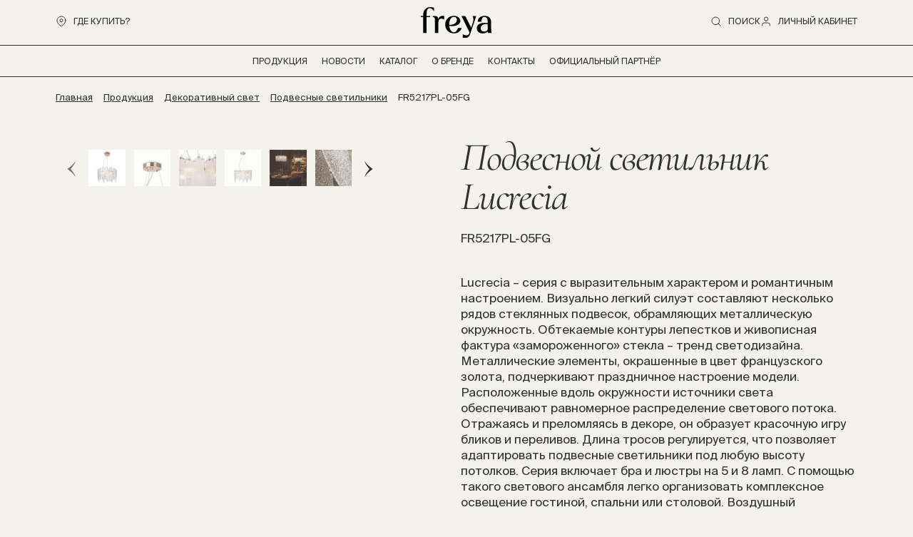

--- FILE ---
content_type: text/html; charset=UTF-8
request_url: https://freya-light.com/products/dekorativnyy_svet/podvesnoy_svetilnik/fr5217pl_05fg/
body_size: 11926
content:

<!DOCTYPE html>
<html lang="ru">
<head>
    <meta charset="UTF-8">
    <meta name="viewport" content="width=device-width, initial-scale=1.0">
    <meta http-equiv="X-UA-Compatible" content="ie=edge">
    <meta name="format-detection" content="telephone=no">
    <title>Подвесной светильник Lucrecia FR5217PL-05FG купить от бренда Freya</title>

    <link rel="preload" href="/local/templates/freya/fonts/SuisseIntl/SuisseIntl-Regular.woff2" as="font"
          type="font/woff2" crossorigin>
    <link rel="preload" href="/local/templates/freya/fonts/CormorantGaramond/CormorantGaramond-Regular.woff2"
          as="font" type="font/woff2" crossorigin>
    <link rel="preload" href="/local/templates/freya/fonts/CormorantGaramond/CormorantGaramond-Italic.woff2"
          as="font" type="font/woff2" crossorigin>

        <link rel="apple-touch-icon" sizes="180x180" href="/local/templates/freya/myimg/favicon/apple-touch-icon.png">
    <link rel="icon" type="image/png" sizes="32x32" href="/local/templates/freya/myimg/favicon/favicon-32x32.png">
    <link rel="icon" type="image/png" sizes="16x16" href="/local/templates/freya/myimg/favicon/favicon-16x16.png">
    <link rel="manifest" href="/local/templates/freya/myimg/favicon/site.webmanifest">
    <meta name="msapplication-TileColor" content="#da532c">
    <meta name="theme-color" content="#ffffff">
    <meta http-equiv="Content-Type" content="text/html; charset=UTF-8" />
<meta name="robots" content="index, follow" />
<meta name="description" content="Покупайте подвесной светильник Lucrecia FR5217PL-05FG на официальном сайте Freya ✓ У нас вы найдете стильные решения для любого интерьера ✓ Высокое качество и разнообразие моделей!" />
<link href="/bitrix/js/ui/design-tokens/dist/ui.design-tokens.css?175016583526358" type="text/css"  rel="stylesheet" />
<link href="/bitrix/js/ui/fonts/opensans/ui.font.opensans.css?16886317952555" type="text/css"  rel="stylesheet" />
<link href="/bitrix/js/main/popup/dist/main.popup.bundle.css?176104648231694" type="text/css"  rel="stylesheet" />
<link href="/local/templates/freya/fonts/CormorantGaramond/stylesheet.css?16886416242684" type="text/css"  data-template-style="true"  rel="stylesheet" />
<link href="/local/templates/freya/fonts/SuisseIntl/stylesheet.css?16886416244963" type="text/css"  data-template-style="true"  rel="stylesheet" />
<link href="/local/templates/freya/vendor/jquery-ui-slider/jquery-ui.min.css?16886416242024" type="text/css"  data-template-style="true"  rel="stylesheet" />
<link href="/local/templates/freya/css/style.min.css?1749193604145508" type="text/css"  data-template-style="true"  rel="stylesheet" />
<link href="/local/templates/freya/css/additional.css?1706184053538" type="text/css"  data-template-style="true"  rel="stylesheet" />
<link href="/local/templates/freya/vendor/aos/dist/aos.css?168864162428765" type="text/css"  data-template-style="true"  rel="stylesheet" />
<link href="/local/templates/freya/vendor/fancybox/fancybox.css?169883960824879" type="text/css"  data-template-style="true"  rel="stylesheet" />
<link href="/local/templates/freya/components/bitrix/breadcrumb/.default/style.css?1730366648510" type="text/css"  data-template-style="true"  rel="stylesheet" />
<script>if(!window.BX)window.BX={};if(!window.BX.message)window.BX.message=function(mess){if(typeof mess==='object'){for(let i in mess) {BX.message[i]=mess[i];} return true;}};</script>
<script>(window.BX||top.BX).message({"pull_server_enabled":"Y","pull_config_timestamp":1761048095,"shared_worker_allowed":"Y","pull_guest_mode":"N","pull_guest_user_id":0,"pull_worker_mtime":1750165714});(window.BX||top.BX).message({"PULL_OLD_REVISION":"Для продолжения корректной работы с сайтом необходимо перезагрузить страницу."});</script>
<script>(window.BX||top.BX).message({"JS_CORE_LOADING":"Загрузка...","JS_CORE_NO_DATA":"- Нет данных -","JS_CORE_WINDOW_CLOSE":"Закрыть","JS_CORE_WINDOW_EXPAND":"Развернуть","JS_CORE_WINDOW_NARROW":"Свернуть в окно","JS_CORE_WINDOW_SAVE":"Сохранить","JS_CORE_WINDOW_CANCEL":"Отменить","JS_CORE_WINDOW_CONTINUE":"Продолжить","JS_CORE_H":"ч","JS_CORE_M":"м","JS_CORE_S":"с","JSADM_AI_HIDE_EXTRA":"Скрыть лишние","JSADM_AI_ALL_NOTIF":"Показать все","JSADM_AUTH_REQ":"Требуется авторизация!","JS_CORE_WINDOW_AUTH":"Войти","JS_CORE_IMAGE_FULL":"Полный размер"});</script>

<script src="/bitrix/js/main/core/core.js?1761046571511455"></script>

<script>BX.Runtime.registerExtension({"name":"main.core","namespace":"BX","loaded":true});</script>
<script>BX.setJSList(["\/bitrix\/js\/main\/core\/core_ajax.js","\/bitrix\/js\/main\/core\/core_promise.js","\/bitrix\/js\/main\/polyfill\/promise\/js\/promise.js","\/bitrix\/js\/main\/loadext\/loadext.js","\/bitrix\/js\/main\/loadext\/extension.js","\/bitrix\/js\/main\/polyfill\/promise\/js\/promise.js","\/bitrix\/js\/main\/polyfill\/find\/js\/find.js","\/bitrix\/js\/main\/polyfill\/includes\/js\/includes.js","\/bitrix\/js\/main\/polyfill\/matches\/js\/matches.js","\/bitrix\/js\/ui\/polyfill\/closest\/js\/closest.js","\/bitrix\/js\/main\/polyfill\/fill\/main.polyfill.fill.js","\/bitrix\/js\/main\/polyfill\/find\/js\/find.js","\/bitrix\/js\/main\/polyfill\/matches\/js\/matches.js","\/bitrix\/js\/main\/polyfill\/core\/dist\/polyfill.bundle.js","\/bitrix\/js\/main\/core\/core.js","\/bitrix\/js\/main\/polyfill\/intersectionobserver\/js\/intersectionobserver.js","\/bitrix\/js\/main\/lazyload\/dist\/lazyload.bundle.js","\/bitrix\/js\/main\/polyfill\/core\/dist\/polyfill.bundle.js","\/bitrix\/js\/main\/parambag\/dist\/parambag.bundle.js"]);
</script>
<script>BX.Runtime.registerExtension({"name":"ui.design-tokens","namespace":"window","loaded":true});</script>
<script>BX.Runtime.registerExtension({"name":"ui.fonts.opensans","namespace":"window","loaded":true});</script>
<script>BX.Runtime.registerExtension({"name":"main.popup","namespace":"BX.Main","loaded":true});</script>
<script>BX.Runtime.registerExtension({"name":"popup","namespace":"window","loaded":true});</script>
<script>(window.BX||top.BX).message({"LANGUAGE_ID":"ru","FORMAT_DATE":"DD.MM.YYYY","FORMAT_DATETIME":"DD.MM.YYYY HH:MI:SS","COOKIE_PREFIX":"BITRIX_SM","SERVER_TZ_OFFSET":"10800","UTF_MODE":"Y","SITE_ID":"s1","SITE_DIR":"\/","USER_ID":"","SERVER_TIME":1768901476,"USER_TZ_OFFSET":0,"USER_TZ_AUTO":"Y","bitrix_sessid":"f6c1615606623a3126f98c84e7df0669"});</script>


<script src="/bitrix/js/pull/protobuf/protobuf.js?1688631795274055"></script>
<script src="/bitrix/js/pull/protobuf/model.js?168863179570928"></script>
<script src="/bitrix/js/main/core/core_promise.js?16886317975220"></script>
<script src="/bitrix/js/rest/client/rest.client.js?168863179617414"></script>
<script src="/bitrix/js/pull/client/pull.client.js?175016571583861"></script>
<script src="/bitrix/js/main/popup/dist/main.popup.bundle.js?1765182697119952"></script>


<script src="/local/templates/freya/vendor/jquery/jquery-3.6.4.min.js?168864162489797"></script>
<script src="/local/templates/freya/vendor/jquery-ui-slider/jquery-ui.min.js?168864162422803"></script>
<script src="/local/templates/freya/vendor/jquery-ui-slider/jquery.ui.touch-punch.min.js?16886416241301"></script>
<script src="/local/templates/freya/vendor/bootstrap/js/dist/util.js?16886416246821"></script>
<script src="/local/templates/freya/vendor/popper/popper.min.js?168864162419193"></script>
<script src="/local/templates/freya/vendor/bootstrap/js/dist/modal.js?168864162423478"></script>
<script src="/local/templates/freya/vendor/bootstrap/js/dist/tooltip.js?168864162428410"></script>
<script src="/local/templates/freya/vendor/jquery-mask-plugin/jquery.mask.min.js?16886416248346"></script>
<script src="/local/templates/freya/vendor/aos/dist/aos.js?168864162413801"></script>
<script src="/local/templates/freya/vendor/lazyload/lazyload.min.js?16886416248894"></script>
<script src="/local/templates/freya/js/main.bundle.js?1749193604369938"></script>
<script src="/local/templates/freya/myjs/askaron.js?16886416243092"></script>
<script src="/bitrix/components/bitrix/search.title/script.js?176104693410542"></script>
<script src="/local/templates/freya/components/bitrix/search.title/title/script.js?16886416245989"></script>

    <link rel="canonical" href="https://freya-light.com/products/dekorativnyy_svet/podvesnoy_svetilnik/fr5217pl_05fg/"/>

    
    <script>
        document.addEventListener('DOMContentLoaded', function () {
            if (AOS) {
                AOS.init({
                    duration: 800,
                    once: true
                });
            }
        });

    </script>
    <script>
        document.addEventListener('DOMContentLoaded', function () {
            if (LazyLoad) {
                var lazyLoadInstance = new LazyLoad({
                    // Your custom settings go here
                });
            }
        });

    </script>
</head>

<header class="header">
    <div class="header__top">
        <div class="container">
            <div class="row header__top-row">
                <a class="header__mob-menu-btn" href="#">
                    <span class="header__mob-menu-btn-line"> </span>
                    <span class="header__mob-menu-btn-line"> </span>
                    <span class="header__mob-menu-btn-line"> </span>
                </a>
                <div class="col">
                    <div class="header__btns-container"><a class="header__btn" href="/sellers/">
                            <svg class="icon mr-1">
                                <use xlink:href="/local/templates/freya/img/icons-spritesheet.svg#map-marker"></use>
                            </svg>
                            Где купить?</a></div>
                </div>
                <div class="col col-auto">
                    <div class="header__logo"><a href="/"><img src="/local/templates/freya/img/logo.svg" alt=""
                                                               width="98" height="43"></a></div>
                </div>
                <div class="col d-flex">
                    <div class="header__btns-container ml-auto">
                        <a class="header__btn" href="#" data-open-popup-search="">
                            <svg class="icon mr-1">
                                <use xlink:href="/local/templates/freya/img/icons-spritesheet.svg#search"></use>
                            </svg>
                            Поиск
                        </a>
                        <a class="header__btn" href="https://b2b.maytoni.ru/#reg">
                            <svg class="icon mr-1">
                                <use xlink:href="/local/templates/freya/img/icons-spritesheet.svg#person"></use>
                            </svg>
                            Личный кабинет
                        </a>
                    </div>
                </div>
            </div>
        </div>
    </div>
    <div class="header__nav-wrap">
        <div class="container">
            <div class="header__nav-row">
                <nav>
                    

	<ul class="header__nav">
					<li class="header__nav-item">
				<a class="header__nav-link" href="/products/">
					Продукция				</a>


														<div class="mega-menu">
						<div class="container mega-menu__content">

							<div class="mega-menu__main-list">
								<ul class="mega-menu__list">
																			<li class="mega-menu__item ">
											<a class="mega-menu__link" href="/products/dekorativnyy_svet/lyustra/">Люстры</a>

																																		<picture class="mega-menu__item-picture">
												<source srcset="/upload/webp/resize_cache/iblock/790/400_400_1/790d7482719d9cbf7f2c2e4af65b1530.webp" type="image/webp"/>
												<img loading="lazy" src="/upload/resize_cache/iblock/790/400_400_1/790d7482719d9cbf7f2c2e4af65b1530.png" alt=""/>
											</picture>
										
										</li>
																			<li class="mega-menu__item ">
											<a class="mega-menu__link" href="/products/dekorativnyy_svet/podvesnoy_svetilnik/">Подвесные светильники</a>

																																		<picture class="mega-menu__item-picture">
												<source srcset="/upload/webp/resize_cache/iblock/1bb/400_400_1/jz57qei1a18epz72n0yxp6i1op346t2v.webp" type="image/webp"/>
												<img loading="lazy" src="/upload/resize_cache/iblock/1bb/400_400_1/jz57qei1a18epz72n0yxp6i1op346t2v.jpg" alt=""/>
											</picture>
										
										</li>
																			<li class="mega-menu__item ">
											<a class="mega-menu__link" href="/products/dekorativnyy_svet/potolochnyy_svetilnik/">Потолочные светильники</a>

																																		<picture class="mega-menu__item-picture">
												<source srcset="/upload/webp/resize_cache/iblock/43e/400_400_1/43e687426e14e199cebd0659d6de9dfa.webp" type="image/webp"/>
												<img loading="lazy" src="/upload/resize_cache/iblock/43e/400_400_1/43e687426e14e199cebd0659d6de9dfa.png" alt=""/>
											</picture>
										
										</li>
																			<li class="mega-menu__item ">
											<a class="mega-menu__link" href="/products/dekorativnyy_svet/bra/">Бра</a>

																																		<picture class="mega-menu__item-picture">
												<source srcset="/upload/webp/resize_cache/iblock/368/400_400_1/u0ocjbp6ua11trdktnlmfjjp0lcb6ja7.webp" type="image/webp"/>
												<img loading="lazy" src="/upload/resize_cache/iblock/368/400_400_1/u0ocjbp6ua11trdktnlmfjjp0lcb6ja7.jpg" alt=""/>
											</picture>
										
										</li>
																			<li class="mega-menu__item ">
											<a class="mega-menu__link" href="/products/dekorativnyy_svet/nastolnaya_lampa/">Настольные лампы</a>

																																		<picture class="mega-menu__item-picture">
												<source srcset="/upload/webp/resize_cache/iblock/f8a/400_400_1/f8a03b95bac80c23203715a58ec8ce5e.webp" type="image/webp"/>
												<img loading="lazy" src="/upload/resize_cache/iblock/f8a/400_400_1/f8a03b95bac80c23203715a58ec8ce5e.png" alt=""/>
											</picture>
										
										</li>
																			<li class="mega-menu__item ">
											<a class="mega-menu__link" href="/products/dekorativnyy_svet/torsher/">Торшеры</a>

																																		<picture class="mega-menu__item-picture">
												<source srcset="/upload/webp/iblock/be7/be7a26789880153ecad7d0b5d369f301.webp" type="image/webp"/>
												<img loading="lazy" src="/upload/iblock/be7/be7a26789880153ecad7d0b5d369f301.jpg" alt=""/>
											</picture>
										
										</li>
																			<li class="mega-menu__item ">
											<a class="mega-menu__link" href="/products/dekorativnyy_svet/spot/">Споты</a>

																																		<picture class="mega-menu__item-picture">
												<source srcset="/upload/webp/resize_cache/iblock/c6e/400_400_1/zq95420o5qdg7phmer4ppgqseyic2b1g.webp" type="image/webp"/>
												<img loading="lazy" src="/upload/resize_cache/iblock/c6e/400_400_1/zq95420o5qdg7phmer4ppgqseyic2b1g.jpg" alt=""/>
											</picture>
										
										</li>
																			<li class="mega-menu__item ">
											<a class="mega-menu__link" href="/products/dekorativnyy_svet/akkumulyatornyy-svetilnik/">Аккумуляторный светильник</a>

											
										</li>
																			<li class="mega-menu__item ">
											<a class="mega-menu__link" href="/products/dekorativnyy_svet/aksessuar/">Аксессуар</a>

											
										</li>
																			<li class="mega-menu__item ">
											<a class="mega-menu__link" href="/products/lampochki_voltega/">Лампы Voltega</a>

																																		<picture class="mega-menu__item-picture">
												<source srcset="/upload/webp/resize_cache/iblock/611/400_400_1/611f8bd676be25803bd8e7d1ada26390.webp" type="image/webp"/>
												<img loading="lazy" src="/upload/resize_cache/iblock/611/400_400_1/611f8bd676be25803bd8e7d1ada26390.png" alt=""/>
											</picture>
										
										</li>
																			<li class="mega-menu__item ">
											<a class="mega-menu__link" href="/products/?set_filter=y&arrFilter_99_MIN=1">Акция</a>

											
										</li>
																	</ul>
							</div>


																							<div class="mega-menu__side-list">

																												<div class="col-6">
											<div class="mega-menu__list-heading">Коллекция</div>
											<ul class="mega-menu__list">
																									<li class="mega-menu__item">
														<a class="mega-menu__link" href="/products/?set_filter=Y&arrFilter_87_3579595310=Y&category=COLLECTION&category_id=Classic&ELEMENT_SORT_FIELD=PROPERTY_SORT&ELEMENT_SORT_ORDER=ASC">
															Classic														</a>
													</li>
																									<li class="mega-menu__item">
														<a class="mega-menu__link" href="/products/?set_filter=Y&arrFilter_87_2744747461=Y&category=COLLECTION&category_id=Modern&ELEMENT_SORT_FIELD=PROPERTY_SORT&ELEMENT_SORT_ORDER=ASC">
															Modern														</a>
													</li>
																									<li class="mega-menu__item">
														<a class="mega-menu__link" href="/products/?set_filter=Y&arrFilter_87_2224774708=Y&category=COLLECTION&category_id=Crystal&ELEMENT_SORT_FIELD=PROPERTY_SORT&ELEMENT_SORT_ORDER=ASC">
															Crystal														</a>
													</li>
																									<li class="mega-menu__item">
														<a class="mega-menu__link" href="/products/?set_filter=Y&arrFilter_87_3231811103=Y&category=COLLECTION&category_id=Loft&ELEMENT_SORT_FIELD=PROPERTY_SORT&ELEMENT_SORT_ORDER=ASC">
															Loft														</a>
													</li>
																									<li class="mega-menu__item">
														<a class="mega-menu__link" href="/products/?set_filter=Y&arrFilter_87_3865311097=Y&category=COLLECTION&category_id=LED&ELEMENT_SORT_FIELD=PROPERTY_SORT&ELEMENT_SORT_ORDER=ASC">
															LED														</a>
													</li>
																									<li class="mega-menu__item">
														<a class="mega-menu__link" href="/products/?set_filter=Y&arrFilter_87_727696661=Y&category=COLLECTION&category_id=Spot&ELEMENT_SORT_FIELD=PROPERTY_SORT&ELEMENT_SORT_ORDER=ASC">
															Spot														</a>
													</li>
																									<li class="mega-menu__item">
														<a class="mega-menu__link" href="/products/?set_filter=Y&arrFilter_87_4270559043=Y&category=COLLECTION&category_id=Floristic&ELEMENT_SORT_FIELD=PROPERTY_SORT&ELEMENT_SORT_ORDER=ASC">
															Floristic														</a>
													</li>
																							</ul>
										</div>
									
								</div>
													</div>
					</div>
							</li>
					<li class="header__nav-item">
				<a class="header__nav-link" href="/news/">
					Новости				</a>


							</li>
					<li class="header__nav-item">
				<a class="header__nav-link" href="/journal/">
					Каталог				</a>


							</li>
					<li class="header__nav-item">
				<a class="header__nav-link" href="/about/">
					О бренде				</a>


							</li>
					<li class="header__nav-item">
				<a class="header__nav-link" href="/contacts/">
					Контакты				</a>


							</li>
					<li class="header__nav-item">
				<a class="header__nav-link" href="https://maytoni.su/info/brands/freya/">
					Официальный партнёр				</a>


							</li>
			</ul>
                </nav>
            </div>
        </div>
    </div>
</header>

<div class="mobile-menu">
    <div class="container mobile-menu__container">
        <div class="mobile-menu__top row">
            <div class="col-6">
                <a class="mobile-menu__btn" href="#" data-open-popup-search="">
                    <svg class="icon mr-1">
                        <use xlink:href="/local/templates/freya/img/icons-spritesheet.svg#search"></use>
                    </svg>
                    Поиск
                </a>
            </div>
            <div class="col-auto ml-auto">
                <a class="mobile-menu__btn" href="https://b2b.maytoni.ru/#reg">
                    <svg class="icon mr-1">
                        <use xlink:href="/local/templates/freya/img/icons-spritesheet.svg#person"></use>
                    </svg>
                    Личный кабинет</a>
            </div>
        </div>
        <div class="mobile-menu__body">
            

	<ul class="mobile-menu__nav">
					<li class="mobile-menu__nav-item">
				<a class="mobile-menu__nav-link"

				   href="/products/"
				   >
					   Продукция				</a>


														<div class="mobile-menu__sub">
						<a class="mobile-menu__back-btn" href="#">Назад</a>

						<div class="mobile-menu__sub-nav">
															<div class="mobile-menu__sub-nav-item">
									<a class="mobile-menu__sub-nav-link" href="/products/dekorativnyy_svet/lyustra/">Люстры</a>
								</div>
															<div class="mobile-menu__sub-nav-item">
									<a class="mobile-menu__sub-nav-link" href="/products/dekorativnyy_svet/podvesnoy_svetilnik/">Подвесные светильники</a>
								</div>
															<div class="mobile-menu__sub-nav-item">
									<a class="mobile-menu__sub-nav-link" href="/products/dekorativnyy_svet/potolochnyy_svetilnik/">Потолочные светильники</a>
								</div>
															<div class="mobile-menu__sub-nav-item">
									<a class="mobile-menu__sub-nav-link" href="/products/dekorativnyy_svet/bra/">Бра</a>
								</div>
															<div class="mobile-menu__sub-nav-item">
									<a class="mobile-menu__sub-nav-link" href="/products/dekorativnyy_svet/nastolnaya_lampa/">Настольные лампы</a>
								</div>
															<div class="mobile-menu__sub-nav-item">
									<a class="mobile-menu__sub-nav-link" href="/products/dekorativnyy_svet/torsher/">Торшеры</a>
								</div>
															<div class="mobile-menu__sub-nav-item">
									<a class="mobile-menu__sub-nav-link" href="/products/dekorativnyy_svet/spot/">Споты</a>
								</div>
															<div class="mobile-menu__sub-nav-item">
									<a class="mobile-menu__sub-nav-link" href="/products/dekorativnyy_svet/akkumulyatornyy-svetilnik/">Аккумуляторный светильник</a>
								</div>
															<div class="mobile-menu__sub-nav-item">
									<a class="mobile-menu__sub-nav-link" href="/products/dekorativnyy_svet/aksessuar/">Аксессуар</a>
								</div>
															<div class="mobile-menu__sub-nav-item">
									<a class="mobile-menu__sub-nav-link" href="/products/lampochki_voltega/">Лампы Voltega</a>
								</div>
															<div class="mobile-menu__sub-nav-item">
									<a class="mobile-menu__sub-nav-link" href="/products/?set_filter=y&arrFilter_99_MIN=1">Акция</a>
								</div>
													</div>


																				<div class="row">
																	<div class="col-6">
										<div class="mobile-menu__sub-nav-heading">Коллекция</div>
										<div class="mobile-menu__sub-nav">
																							<div class="mobile-menu__sub-nav-item"><a class="mobile-menu__sub-nav-link" href="/products/?set_filter=Y&arrFilter_87_3579595310=Y&category=COLLECTION&category_id=Classic&ELEMENT_SORT_FIELD=PROPERTY_SORT&ELEMENT_SORT_ORDER=ASC">
														Classic													</a></div>
																							<div class="mobile-menu__sub-nav-item"><a class="mobile-menu__sub-nav-link" href="/products/?set_filter=Y&arrFilter_87_2744747461=Y&category=COLLECTION&category_id=Modern&ELEMENT_SORT_FIELD=PROPERTY_SORT&ELEMENT_SORT_ORDER=ASC">
														Modern													</a></div>
																							<div class="mobile-menu__sub-nav-item"><a class="mobile-menu__sub-nav-link" href="/products/?set_filter=Y&arrFilter_87_2224774708=Y&category=COLLECTION&category_id=Crystal&ELEMENT_SORT_FIELD=PROPERTY_SORT&ELEMENT_SORT_ORDER=ASC">
														Crystal													</a></div>
																							<div class="mobile-menu__sub-nav-item"><a class="mobile-menu__sub-nav-link" href="/products/?set_filter=Y&arrFilter_87_3231811103=Y&category=COLLECTION&category_id=Loft&ELEMENT_SORT_FIELD=PROPERTY_SORT&ELEMENT_SORT_ORDER=ASC">
														Loft													</a></div>
																							<div class="mobile-menu__sub-nav-item"><a class="mobile-menu__sub-nav-link" href="/products/?set_filter=Y&arrFilter_87_3865311097=Y&category=COLLECTION&category_id=LED&ELEMENT_SORT_FIELD=PROPERTY_SORT&ELEMENT_SORT_ORDER=ASC">
														LED													</a></div>
																							<div class="mobile-menu__sub-nav-item"><a class="mobile-menu__sub-nav-link" href="/products/?set_filter=Y&arrFilter_87_727696661=Y&category=COLLECTION&category_id=Spot&ELEMENT_SORT_FIELD=PROPERTY_SORT&ELEMENT_SORT_ORDER=ASC">
														Spot													</a></div>
																							<div class="mobile-menu__sub-nav-item"><a class="mobile-menu__sub-nav-link" href="/products/?set_filter=Y&arrFilter_87_4270559043=Y&category=COLLECTION&category_id=Floristic&ELEMENT_SORT_FIELD=PROPERTY_SORT&ELEMENT_SORT_ORDER=ASC">
														Floristic													</a></div>
																					</div>
									</div>
																							</div>
											</div>
							</li>
					<li class="mobile-menu__nav-item">
				<a class="mobile-menu__nav-link"

				   href="/news/"
				   >
					   Новости				</a>


							</li>
					<li class="mobile-menu__nav-item">
				<a class="mobile-menu__nav-link"

				   href="/journal/"
				   >
					   Каталог				</a>


							</li>
					<li class="mobile-menu__nav-item">
				<a class="mobile-menu__nav-link"

				   href="/about/"
				   >
					   О бренде				</a>


							</li>
					<li class="mobile-menu__nav-item">
				<a class="mobile-menu__nav-link"

				   href="/contacts/"
				   >
					   Контакты				</a>


							</li>
					<li class="mobile-menu__nav-item">
				<a class="mobile-menu__nav-link"

				   href="https://maytoni.su/info/brands/freya/"
				   >
					   Официальный партнёр				</a>


							</li>
			</ul>
        </div>
        <div class="mobile-menu__bottom row">
            <div class="col-6"><a class="mobile-menu__btn" href="/sellers/">
                    <svg class="icon mr-1">
                        <use xlink:href="/local/templates/freya/img/icons-spritesheet.svg#map-marker"></use>
                    </svg>
                    Где купить?</a></div>
        </div>
    </div>
</div>

<main>

    <div class="container">
        <link href="/bitrix/css/main/font-awesome.css?168863178728777" type="text/css" rel="stylesheet" />
<div class="bx-breadcrumb" itemscope itemtype="http://schema.org/BreadcrumbList">
			<div class="bx-breadcrumb-item" id="bx_breadcrumb_0" itemprop="itemListElement" itemscope itemtype="http://schema.org/ListItem">
				
				<a href="/" title="Главная" itemprop="item">
					<span itemprop="name">Главная</span>
				</a>
				<meta itemprop="position" content="1" />
			</div>
			<div class="bx-breadcrumb-item" id="bx_breadcrumb_1" itemprop="itemListElement" itemscope itemtype="http://schema.org/ListItem">
				<i class="fa fa-angle-right"></i>
				<a href="/products/" title="Продукция" itemprop="item">
					<span itemprop="name">Продукция</span>
				</a>
				<meta itemprop="position" content="2" />
			</div>
			<div class="bx-breadcrumb-item" id="bx_breadcrumb_2" itemprop="itemListElement" itemscope itemtype="http://schema.org/ListItem">
				<i class="fa fa-angle-right"></i>
				<a href="/products/dekorativnyy_svet/" title="Декоративный свет" itemprop="item">
					<span itemprop="name">Декоративный свет</span>
				</a>
				<meta itemprop="position" content="3" />
			</div>
			<div class="bx-breadcrumb-item" id="bx_breadcrumb_3" itemprop="itemListElement" itemscope itemtype="http://schema.org/ListItem">
				<i class="fa fa-angle-right"></i>
				<a href="/products/dekorativnyy_svet/podvesnoy_svetilnik/" title="Подвесные светильники" itemprop="item">
					<span itemprop="name">Подвесные светильники</span>
				</a>
				<meta itemprop="position" content="4" />
			</div>
			<div class="bx-breadcrumb-item">
				<i class="fa fa-angle-right"></i>
				<span>FR5217PL-05FG</span>
			</div><div style="clear:both"></div></div>    </div>
<script>if (window.location.hash != '' && window.location.hash != '#') top.BX.ajax.history.checkRedirectStart('bxajaxid', 'd61cab7951de02a2a0c4d3eadccda353')</script><div id="comp_d61cab7951de02a2a0c4d3eadccda353">

<div class="product-detail page-top-margin mt-5">
		    <div class="container">
        <div class="row">
            <div class="col-md-5">
	<div class="product-detail-images-wrapper mb-4">
				<div class="product-detail-images swiper">
			<div class="swiper-wrapper">
													<div class="product-detail-image swiper-slide">
						                        <div class="product-detail-image swiper-slide">
                            <picture>
                                <source srcset="/upload/webp/resize_cache/uf/e86/600_600_1/198m9kzwsz3jmqj655pdtqlcn2u3w21k.webp" type="image/webp"/>
                                <img loading="lazy"  src="/upload/resize_cache/uf/e86/600_600_1/198m9kzwsz3jmqj655pdtqlcn2u3w21k.jpg" data-fancybox="gallery" alt=""/>
                            </picture>
                        </div>
					</div>
									<div class="product-detail-image swiper-slide">
						                        <div class="product-detail-image swiper-slide">
                            <picture>
                                <source srcset="/upload/webp/resize_cache/uf/287/600_600_1/xim9l8qcs5xpf5lw3qut32hy61esv5ou.webp" type="image/webp"/>
                                <img loading="lazy"  src="/upload/resize_cache/uf/287/600_600_1/xim9l8qcs5xpf5lw3qut32hy61esv5ou.jpg" data-fancybox="gallery" alt=""/>
                            </picture>
                        </div>
					</div>
									<div class="product-detail-image swiper-slide">
						                        <div class="product-detail-image swiper-slide">
                            <picture>
                                <source srcset="/upload/webp/resize_cache/uf/297/600_600_1/2v0zpzagkbv886lissoga4s2lg1te2xi.webp" type="image/webp"/>
                                <img loading="lazy"  src="/upload/resize_cache/uf/297/600_600_1/2v0zpzagkbv886lissoga4s2lg1te2xi.jpg" data-fancybox="gallery" alt=""/>
                            </picture>
                        </div>
					</div>
									<div class="product-detail-image swiper-slide">
						                        <div class="product-detail-image swiper-slide">
                            <picture>
                                <source srcset="/upload/webp/resize_cache/uf/b8f/600_600_1/xg1tzwmnpe3rk9991kusvm9e7424xwm5.webp" type="image/webp"/>
                                <img loading="lazy"  src="/upload/resize_cache/uf/b8f/600_600_1/xg1tzwmnpe3rk9991kusvm9e7424xwm5.jpg" data-fancybox="gallery" alt=""/>
                            </picture>
                        </div>
					</div>
									<div class="product-detail-image swiper-slide">
						                        <div class="product-detail-image swiper-slide">
                            <picture>
                                <source srcset="/upload/webp/resize_cache/uf/77a/600_600_1/csa2tl0wr72i82xa0j5yspxtb0mpxdth.webp" type="image/webp"/>
                                <img loading="lazy"  src="/upload/resize_cache/uf/77a/600_600_1/csa2tl0wr72i82xa0j5yspxtb0mpxdth.jpg" data-fancybox="gallery" alt=""/>
                            </picture>
                        </div>
					</div>
									<div class="product-detail-image swiper-slide">
						                        <div class="product-detail-image swiper-slide">
                            <picture>
                                <source srcset="/upload/webp/resize_cache/uf/eb0/600_600_1/5os8nfooti6unnztz3nmap00odtybwiq.webp" type="image/webp"/>
                                <img loading="lazy"  src="/upload/resize_cache/uf/eb0/600_600_1/5os8nfooti6unnztz3nmap00odtybwiq.jpg" data-fancybox="gallery" alt=""/>
                            </picture>
                        </div>
					</div>
									<div class="product-detail-image swiper-slide">
						                        <div class="product-detail-image swiper-slide">
                            <picture>
                                <source srcset="/upload/webp/resize_cache/uf/97c/600_600_1/dif2n1t6jqdwdg3eeiloyzs7y03nmhhx.webp" type="image/webp"/>
                                <img loading="lazy"  src="/upload/resize_cache/uf/97c/600_600_1/dif2n1t6jqdwdg3eeiloyzs7y03nmhhx.jpg" data-fancybox="gallery" alt=""/>
                            </picture>
                        </div>
					</div>
									<div class="product-detail-image swiper-slide">
						                        <div class="product-detail-image swiper-slide">
                            <picture>
                                <source srcset="/upload/webp/resize_cache/uf/1c6/600_600_1/y6m6uwaxz2m4xf0uvy2e7n7ti2uij5cc.webp" type="image/webp"/>
                                <img loading="lazy"  src="/upload/resize_cache/uf/1c6/600_600_1/y6m6uwaxz2m4xf0uvy2e7n7ti2uij5cc.jpg" data-fancybox="gallery" alt=""/>
                            </picture>
                        </div>
					</div>
									<div class="product-detail-image swiper-slide">
						                        <div class="product-detail-image swiper-slide">
                            <picture>
                                <source srcset="/upload/webp/resize_cache/uf/264/600_600_1/4gneo9ocbsu3brpq9f4riqqbr2nylcik.webp" type="image/webp"/>
                                <img loading="lazy"  src="/upload/resize_cache/uf/264/600_600_1/4gneo9ocbsu3brpq9f4riqqbr2nylcik.jpg" data-fancybox="gallery" alt=""/>
                            </picture>
                        </div>
					</div>
									<div class="product-detail-image swiper-slide">
						                        <div class="product-detail-image swiper-slide">
                            <picture>
                                <source srcset="/upload/webp/resize_cache/uf/b68/600_600_1/gzdi4jjp9p6verxucdlblf8rhwj2tg2e.webp" type="image/webp"/>
                                <img loading="lazy"  src="/upload/resize_cache/uf/b68/600_600_1/gzdi4jjp9p6verxucdlblf8rhwj2tg2e.jpg" data-fancybox="gallery" alt=""/>
                            </picture>
                        </div>
					</div>
									<div class="product-detail-image swiper-slide">
						                        <div class="product-detail-image swiper-slide">
                            <picture>
                                <source srcset="/upload/webp/resize_cache/uf/079/600_600_1/y3h8grqy83adcwqq1ffkj54manym6i44.webp" type="image/webp"/>
                                <img loading="lazy"  src="/upload/resize_cache/uf/079/600_600_1/y3h8grqy83adcwqq1ffkj54manym6i44.jpg" data-fancybox="gallery" alt=""/>
                            </picture>
                        </div>
					</div>
				
			</div>
			<button class="product-detail-images__prev btn" type="button">
				<svg class="icon icon-fill">
					<use xlink:href="/local/templates/freya/img/icons-spritesheet.svg#arrow-left"></use>
				</svg>
			</button>
			<button class="product-detail-images__next btn" type="button">
				<svg class="icon icon-fill">
					<use xlink:href="/local/templates/freya/img/icons-spritesheet.svg#arrow-right"></use>
				</svg>
			</button>
			<div class="product-detail-images-thumbs">

				<div class="swiper product-detail-images-thumbs__slider">
					<div class="swiper-wrapper">
													<div class="product-detail-images-thumb swiper-slide">
								<picture>
									<source srcset="/upload/webp/resize_cache/uf/e86/120_120_1/198m9kzwsz3jmqj655pdtqlcn2u3w21k.webp" type="image/webp">
									<img loading="lazy" src="/upload/resize_cache/uf/e86/120_120_1/198m9kzwsz3jmqj655pdtqlcn2u3w21k.jpg" alt="" width="76" height="76">
								</picture>
							</div>
													<div class="product-detail-images-thumb swiper-slide">
								<picture>
									<source srcset="/upload/webp/resize_cache/uf/287/120_120_1/xim9l8qcs5xpf5lw3qut32hy61esv5ou.webp" type="image/webp">
									<img loading="lazy" src="/upload/resize_cache/uf/287/120_120_1/xim9l8qcs5xpf5lw3qut32hy61esv5ou.jpg" alt="" width="76" height="76">
								</picture>
							</div>
													<div class="product-detail-images-thumb swiper-slide">
								<picture>
									<source srcset="/upload/webp/resize_cache/uf/297/120_120_1/2v0zpzagkbv886lissoga4s2lg1te2xi.webp" type="image/webp">
									<img loading="lazy" src="/upload/resize_cache/uf/297/120_120_1/2v0zpzagkbv886lissoga4s2lg1te2xi.jpg" alt="" width="76" height="76">
								</picture>
							</div>
													<div class="product-detail-images-thumb swiper-slide">
								<picture>
									<source srcset="/upload/webp/resize_cache/uf/b8f/120_120_1/xg1tzwmnpe3rk9991kusvm9e7424xwm5.webp" type="image/webp">
									<img loading="lazy" src="/upload/resize_cache/uf/b8f/120_120_1/xg1tzwmnpe3rk9991kusvm9e7424xwm5.jpg" alt="" width="76" height="76">
								</picture>
							</div>
													<div class="product-detail-images-thumb swiper-slide">
								<picture>
									<source srcset="/upload/webp/resize_cache/uf/77a/120_120_1/csa2tl0wr72i82xa0j5yspxtb0mpxdth.webp" type="image/webp">
									<img loading="lazy" src="/upload/resize_cache/uf/77a/120_120_1/csa2tl0wr72i82xa0j5yspxtb0mpxdth.jpg" alt="" width="76" height="76">
								</picture>
							</div>
													<div class="product-detail-images-thumb swiper-slide">
								<picture>
									<source srcset="/upload/webp/resize_cache/uf/eb0/120_120_1/5os8nfooti6unnztz3nmap00odtybwiq.webp" type="image/webp">
									<img loading="lazy" src="/upload/resize_cache/uf/eb0/120_120_1/5os8nfooti6unnztz3nmap00odtybwiq.jpg" alt="" width="76" height="76">
								</picture>
							</div>
													<div class="product-detail-images-thumb swiper-slide">
								<picture>
									<source srcset="/upload/webp/resize_cache/uf/97c/120_120_1/dif2n1t6jqdwdg3eeiloyzs7y03nmhhx.webp" type="image/webp">
									<img loading="lazy" src="/upload/resize_cache/uf/97c/120_120_1/dif2n1t6jqdwdg3eeiloyzs7y03nmhhx.jpg" alt="" width="76" height="76">
								</picture>
							</div>
													<div class="product-detail-images-thumb swiper-slide">
								<picture>
									<source srcset="/upload/webp/resize_cache/uf/1c6/120_120_1/y6m6uwaxz2m4xf0uvy2e7n7ti2uij5cc.webp" type="image/webp">
									<img loading="lazy" src="/upload/resize_cache/uf/1c6/120_120_1/y6m6uwaxz2m4xf0uvy2e7n7ti2uij5cc.jpg" alt="" width="76" height="76">
								</picture>
							</div>
													<div class="product-detail-images-thumb swiper-slide">
								<picture>
									<source srcset="/upload/webp/resize_cache/uf/264/120_120_1/4gneo9ocbsu3brpq9f4riqqbr2nylcik.webp" type="image/webp">
									<img loading="lazy" src="/upload/resize_cache/uf/264/120_120_1/4gneo9ocbsu3brpq9f4riqqbr2nylcik.jpg" alt="" width="76" height="76">
								</picture>
							</div>
													<div class="product-detail-images-thumb swiper-slide">
								<picture>
									<source srcset="/upload/webp/resize_cache/uf/b68/120_120_1/gzdi4jjp9p6verxucdlblf8rhwj2tg2e.webp" type="image/webp">
									<img loading="lazy" src="/upload/resize_cache/uf/b68/120_120_1/gzdi4jjp9p6verxucdlblf8rhwj2tg2e.jpg" alt="" width="76" height="76">
								</picture>
							</div>
													<div class="product-detail-images-thumb swiper-slide">
								<picture>
									<source srcset="/upload/webp/resize_cache/uf/079/120_120_1/y3h8grqy83adcwqq1ffkj54manym6i44.webp" type="image/webp">
									<img loading="lazy" src="/upload/resize_cache/uf/079/120_120_1/y3h8grqy83adcwqq1ffkj54manym6i44.jpg" alt="" width="76" height="76">
								</picture>
							</div>
						
					</div>
				</div>
			</div>
		</div>
	</div>
</div>            <div class="col-md-6 ml-auto">
                <div class="product-detail-info">
                    <div class="product-detail-info-container">
                        <h1 class="heading-2 mb-4">Подвесной светильник Lucrecia</h1>
                        <div class="mb-5">FR5217PL-05FG</div>
                        <div class="mb-5">
                            <p>Lucrecia – серия с выразительным характером и романтичным настроением. Визуально легкий силуэт составляют несколько рядов стеклянных подвесок, обрамляющих металлическую окружность. Обтекаемые контуры лепестков и живописная фактура «замороженного» стекла – тренд светодизайна. Металлические элементы, окрашенные в цвет французского золота, подчеркивают праздничное настроение модели. Расположенные вдоль окружности источники света обеспечивают равномерное распределение светового потока. Отражаясь и преломляясь в декоре, он образует красочную игру бликов и переливов. Длина тросов регулируется, что позволяет адаптировать подвесные светильники под любую высоту потолков. Серия включает бра и люстры на 5 и 8 ламп. С помощью такого светового ансамбля легко организовать комплексное освещение гостиной, спальни или столовой. Воздушный невесомый дизайн интегрируется в современные и классические стили – от фьюжн и шебби-шика до ар-деко.
Материал арматуры – металл. Цвет – французское золото. </p>
                        </div>
                                                    <div class="mb-5">

                                                                    <div class="mb-1">
                                        <span class="mr-2">Серия:</span>
                                        <a href="/products/?set_filter=Y&amp;arrFilter_88_687291957=Y&amp;category=SERIES&amp;category_id=0357dd9f-dcf5-11ec-a8db-0050560147e3&amp;ELEMENT_SORT_FIELD=PROPERTY_SORT&amp;ELEMENT_SORT_ORDER=ASC" onclick="BX.ajax.insertToNode('/products/?set_filter=Y&amp;arrFilter_88_687291957=Y&amp;category=SERIES&amp;category_id=0357dd9f-dcf5-11ec-a8db-0050560147e3&amp;ELEMENT_SORT_FIELD=PROPERTY_SORT&amp;ELEMENT_SORT_ORDER=ASC&amp;bxajaxid=d61cab7951de02a2a0c4d3eadccda353', 'comp_d61cab7951de02a2a0c4d3eadccda353'); return false;"  >Lucrecia</a>
                                    </div>
                                                                    <div class="mb-1">
                                        <span class="mr-2">Коллекция:</span>
                                        <a href="/products/?set_filter=Y&amp;arrFilter_87_2744747461=Y&amp;category=COLLECTION&amp;category_id=de20548b-c67c-41e2-b2c9-ec0ba461c4d3&amp;ELEMENT_SORT_FIELD=PROPERTY_SORT&amp;ELEMENT_SORT_ORDER=ASC" onclick="BX.ajax.insertToNode('/products/?set_filter=Y&amp;arrFilter_87_2744747461=Y&amp;category=COLLECTION&amp;category_id=de20548b-c67c-41e2-b2c9-ec0ba461c4d3&amp;ELEMENT_SORT_FIELD=PROPERTY_SORT&amp;ELEMENT_SORT_ORDER=ASC&amp;bxajaxid=d61cab7951de02a2a0c4d3eadccda353', 'comp_d61cab7951de02a2a0c4d3eadccda353'); return false;"  >Modern</a>
                                    </div>
                                                            </div>
                                                    <div class="d-flex align-items-center mb-5">
                                <div class="product-detail__price-desc mr-4">Рекомендованная<br> розничная цена:<span
                                            class="text-danger"></span></div>
                                <div
                                        class="product-detail__price">29 350 ₽</div>
                            </div>
                        
                        <div class="d-flex align-items-center mb-5">
                            <div class="product-detail__price-desc mr-4">
                                                                    В наличии: 5 шт.
                                </div>
                        </div>

                        <div class="mb-5">
                            <a class="btn btn-outline-primary" href="/sellers/">
                                <svg class="icon mr-1">
                                    <use
                                            xlink:href="/local/templates/freya/img/icons-spritesheet.svg#map-marker"></use>
                                </svg>
                                где купить</a>
                        </div>
                        <div class="social-buttoons-line"><a class="svg-icon icon-insta"
                                                             href="https://www.instagram.com/freya_russia/" title=""
                                                             target="_blank" rel="nofollow"></a></div>
                    </div>
                </div>
            </div>
        </div>
        <!-- /row-->
        <div class="border-top mt-5 pt-5">
            <div class="row mb-n5">
                <div class="col-12 col-xxl flex-grow-1 mb-5">
                    <div class="product-detail__chars">
                                                                                <div class="product-detail__chars-item">
                                <div class="product-detail__chars-item-name mr-2">Тип:</div>
                                <div class="d-inline-block">Подвесной светильник</div>
                            </div>
                                                                                <div class="product-detail__chars-item">
                                <div class="product-detail__chars-item-name mr-2">Цвет:</div>
                                <div class="d-inline-block">Французское золото</div>
                            </div>
                                                                                <div class="product-detail__chars-item">
                                <div class="product-detail__chars-item-name mr-2">Цвет абажура:</div>
                                <div class="d-inline-block">Прозрачный и белый</div>
                            </div>
                                                                                <div class="product-detail__chars-item">
                                <div class="product-detail__chars-item-name mr-2">Высота, мм:</div>
                                <div class="d-inline-block">1200</div>
                            </div>
                                                                                <div class="product-detail__chars-item">
                                <div class="product-detail__chars-item-name mr-2">Мин. высота, мм:</div>
                                <div class="d-inline-block">500</div>
                            </div>
                                                                                <div class="product-detail__chars-item">
                                <div class="product-detail__chars-item-name mr-2">Макс. высота, мм:</div>
                                <div class="d-inline-block">1200</div>
                            </div>
                                                                                <div class="product-detail__chars-item">
                                <div class="product-detail__chars-item-name mr-2">Кол-во ламп, шт.:</div>
                                <div class="d-inline-block">5</div>
                            </div>
                                                                                <div class="product-detail__chars-item">
                                <div class="product-detail__chars-item-name mr-2">Тип цоколя:</div>
                                <div class="d-inline-block">E14</div>
                            </div>
                                                                                <div class="product-detail__chars-item">
                                <div class="product-detail__chars-item-name mr-2">Мощность ламп, W:</div>
                                <div class="d-inline-block">60</div>
                            </div>
                                                                                <div class="product-detail__chars-item">
                                <div class="product-detail__chars-item-name mr-2">Вольтаж:</div>
                                <div class="d-inline-block">AC 220-240 V 50 Hz</div>
                            </div>
                                                                                <div class="product-detail__chars-item">
                                <div class="product-detail__chars-item-name mr-2">Материал арматуры:</div>
                                <div class="d-inline-block">Металл</div>
                            </div>
                                                                                <div class="product-detail__chars-item">
                                <div class="product-detail__chars-item-name mr-2">LED:</div>
                                <div class="d-inline-block">Нет</div>
                            </div>
                                                                                <div class="product-detail__chars-item">
                                <div class="product-detail__chars-item-name mr-2">Диаметр светильника, мм:</div>
                                <div class="d-inline-block">480</div>
                            </div>
                                                                                <div class="product-detail__chars-item">
                                <div class="product-detail__chars-item-name mr-2">Материал абажура:</div>
                                <div class="d-inline-block">Стекло</div>
                            </div>
                                                                                <div class="product-detail__chars-item">
                                <div class="product-detail__chars-item-name mr-2">Высота потолочной чаши, мм:</div>
                                <div class="d-inline-block">25</div>
                            </div>
                                                                                <div class="product-detail__chars-item">
                                <div class="product-detail__chars-item-name mr-2">Диаметр потолочной чаши, мм:</div>
                                <div class="d-inline-block">120</div>
                            </div>
                                                                                <div class="product-detail__chars-item">
                                <div class="product-detail__chars-item-name mr-2">Тип крепления к потолку:</div>
                                <div class="d-inline-block">Планка</div>
                            </div>
                                                                                <div class="product-detail__chars-item">
                                <div class="product-detail__chars-item-name mr-2">Длина цепи, мм:</div>
                                <div class="d-inline-block">1000</div>
                            </div>
                                                                                <div class="product-detail__chars-item">
                                <div class="product-detail__chars-item-name mr-2">Штрих-код:</div>
                                <div class="d-inline-block">4099776044772</div>
                            </div>
                                                                                <div class="product-detail__chars-item">
                                <div class="product-detail__chars-item-name mr-2">Степень защиты:</div>
                                <div class="d-inline-block">IP20</div>
                            </div>
                                                                                <div class="product-detail__chars-item">
                                <div class="product-detail__chars-item-name mr-2">Класс защиты:</div>
                                <div class="d-inline-block">Class1</div>
                            </div>
                                                                                <div class="product-detail__chars-item">
                                <div class="product-detail__chars-item-name mr-2">Цветовая температура, K:</div>
                                <div class="d-inline-block">0</div>
                            </div>
                                                                                <div class="product-detail__chars-item">
                                <div class="product-detail__chars-item-name mr-2">Объём упаковки, м³:</div>
                                <div class="d-inline-block">0,0729</div>
                            </div>
                                                                                <div class="product-detail__chars-item">
                                <div class="product-detail__chars-item-name mr-2">Вес нетто, кг:</div>
                                <div class="d-inline-block">5,3</div>
                            </div>
                                                                                <div class="product-detail__chars-item">
                                <div class="product-detail__chars-item-name mr-2">Гарантия, лет:</div>
                                <div class="d-inline-block">1</div>
                            </div>
                                            </div>
                </div>
                                <div class="col-lg-8 col-xxl-3 mb-5">
                    <div class="row row-cols-2 row-cols-md-4 row-cols-xxl-2">
                                                    <div class="col mb-5">
                                <div class="product-detail-icon product-detail-icon--pdf mb-1"></div>
                                <div>Спецификация</div>
                                <div class="mt-1"><a href="#modalPdf" data-toggle="modal">Скачать</a></div>
                            </div>
                                                    <div class="col mb-5">
                                <div class="product-detail-icon product-detail-icon--manual mb-1"></div>
                                <div>Инструкция</div>
                                <div class="mt-1">
                                    <a href="https://mais-upload.maytoni.de/upload/media/dd6216df-0017-4c23-9b67-e8326a5d91c8/instruction_FR5217PL-05FG.pdf" target="_blank">Открыть</a>
                                </div>
                            </div>
                        
                                            </div>
                </div>
            </div>
        </div>
    </div>

    <div class="modal fade" id="modalPdf">
	<div class="modal-dialog modal-dialog-centered modal-lg">
		<div class="modal-content">
            <div class="modal-header">
				<h5 class="modal-title">Выберите не более 3 изображений</h5>
				<button class="close" type="button" data-dismiss="modal"></button>
            </div>
            <div class="modal-body">

				<form target="_blank"
					  method="get" 
					  class="specification-form"
					  onsubmit="AskronUtil.reachGoal('SPECIFICATION', myMetrikaParams, function goalCallback()
							  {
								  console.log('запрос SPECIFICATION в Метрику успешно отправлен', myMetrikaParams);
							  });"
					  >
					<input type="hidden" name="PDF[MAKE]" value="Y">

					<div class="row row-cols-2 row-cols-md-3 row-cols-lg-5">
																				<div class="col">
								<label class="specification-form__img-input mb-1">
									<input 
										name="PDF[SELECTED_IMAGES][]"
										value="326528"
										type="checkbox"
										class="form-check-input js-spec-img"
										>
									<img class="w-100 aspect-1-1 object-fit-cover"
										 loading="lazy" 
										 src="/upload/resize_cache/uf/e86/150_150_1/198m9kzwsz3jmqj655pdtqlcn2u3w21k.jpg" alt="">
								</label>
							</div>
																				<div class="col">
								<label class="specification-form__img-input mb-1">
									<input 
										name="PDF[SELECTED_IMAGES][]"
										value="326529"
										type="checkbox"
										class="form-check-input js-spec-img"
										>
									<img class="w-100 aspect-1-1 object-fit-cover"
										 loading="lazy" 
										 src="/upload/resize_cache/uf/287/150_150_1/xim9l8qcs5xpf5lw3qut32hy61esv5ou.jpg" alt="">
								</label>
							</div>
																				<div class="col">
								<label class="specification-form__img-input mb-1">
									<input 
										name="PDF[SELECTED_IMAGES][]"
										value="326530"
										type="checkbox"
										class="form-check-input js-spec-img"
										>
									<img class="w-100 aspect-1-1 object-fit-cover"
										 loading="lazy" 
										 src="/upload/resize_cache/uf/297/150_150_1/2v0zpzagkbv886lissoga4s2lg1te2xi.jpg" alt="">
								</label>
							</div>
																				<div class="col">
								<label class="specification-form__img-input mb-1">
									<input 
										name="PDF[SELECTED_IMAGES][]"
										value="326531"
										type="checkbox"
										class="form-check-input js-spec-img"
										>
									<img class="w-100 aspect-1-1 object-fit-cover"
										 loading="lazy" 
										 src="/upload/resize_cache/uf/b8f/150_150_1/xg1tzwmnpe3rk9991kusvm9e7424xwm5.jpg" alt="">
								</label>
							</div>
																				<div class="col">
								<label class="specification-form__img-input mb-1">
									<input 
										name="PDF[SELECTED_IMAGES][]"
										value="331401"
										type="checkbox"
										class="form-check-input js-spec-img"
										>
									<img class="w-100 aspect-1-1 object-fit-cover"
										 loading="lazy" 
										 src="/upload/resize_cache/uf/77a/150_150_1/csa2tl0wr72i82xa0j5yspxtb0mpxdth.jpg" alt="">
								</label>
							</div>
																				<div class="col">
								<label class="specification-form__img-input mb-1">
									<input 
										name="PDF[SELECTED_IMAGES][]"
										value="326532"
										type="checkbox"
										class="form-check-input js-spec-img"
										>
									<img class="w-100 aspect-1-1 object-fit-cover"
										 loading="lazy" 
										 src="/upload/resize_cache/uf/eb0/150_150_1/5os8nfooti6unnztz3nmap00odtybwiq.jpg" alt="">
								</label>
							</div>
																				<div class="col">
								<label class="specification-form__img-input mb-1">
									<input 
										name="PDF[SELECTED_IMAGES][]"
										value="326533"
										type="checkbox"
										class="form-check-input js-spec-img"
										>
									<img class="w-100 aspect-1-1 object-fit-cover"
										 loading="lazy" 
										 src="/upload/resize_cache/uf/97c/150_150_1/dif2n1t6jqdwdg3eeiloyzs7y03nmhhx.jpg" alt="">
								</label>
							</div>
																				<div class="col">
								<label class="specification-form__img-input mb-1">
									<input 
										name="PDF[SELECTED_IMAGES][]"
										value="326534"
										type="checkbox"
										class="form-check-input js-spec-img"
										>
									<img class="w-100 aspect-1-1 object-fit-cover"
										 loading="lazy" 
										 src="/upload/resize_cache/uf/1c6/150_150_1/y6m6uwaxz2m4xf0uvy2e7n7ti2uij5cc.jpg" alt="">
								</label>
							</div>
																				<div class="col">
								<label class="specification-form__img-input mb-1">
									<input 
										name="PDF[SELECTED_IMAGES][]"
										value="326535"
										type="checkbox"
										class="form-check-input js-spec-img"
										>
									<img class="w-100 aspect-1-1 object-fit-cover"
										 loading="lazy" 
										 src="/upload/resize_cache/uf/264/150_150_1/4gneo9ocbsu3brpq9f4riqqbr2nylcik.jpg" alt="">
								</label>
							</div>
																				<div class="col">
								<label class="specification-form__img-input mb-1">
									<input 
										name="PDF[SELECTED_IMAGES][]"
										value="326537"
										type="checkbox"
										class="form-check-input js-spec-img"
										>
									<img class="w-100 aspect-1-1 object-fit-cover"
										 loading="lazy" 
										 src="/upload/resize_cache/uf/b68/150_150_1/gzdi4jjp9p6verxucdlblf8rhwj2tg2e.jpg" alt="">
								</label>
							</div>
																				<div class="col">
								<label class="specification-form__img-input mb-1">
									<input 
										name="PDF[SELECTED_IMAGES][]"
										value="331472"
										type="checkbox"
										class="form-check-input js-spec-img"
										>
									<img class="w-100 aspect-1-1 object-fit-cover"
										 loading="lazy" 
										 src="/upload/resize_cache/uf/079/150_150_1/y3h8grqy83adcwqq1ffkj54manym6i44.jpg" alt="">
								</label>
							</div>
											</div>
					<div class="text-center mt-5">
						<button class="btn btn-outline-primary" type="submit">Продолжить</button>
					</div>
				</form>
            </div>
		</div>
	</div>
</div>

<script type="text/javascript">
	$(document).ready(function () {
		// максимум 3 чекбокса
		$('.js-spec-img').on('change', function (evt) {
			console.log(evt);
			if ($('.js-spec-img:checked').length >= 4)
			{
				this.checked = false;
			}
		});
	});
</script>        <script type="application/ld+json">
            {
             "@context": "http://schema.org",
             "@type": "Product",
             "name": "Подвесной светильник LucreciaFR5217PL-05FG",
             "description": "Покупайте подвесной светильник Lucrecia FR5217PL-05FG на официальном сайте Freya ✓ У нас вы найдете стильные решения для любого интерьера ✓ Высокое качество и разнообразие моделей!",
                            "image": [
                                    "/upload/webp/resize_cache/uf/e86/600_600_1/198m9kzwsz3jmqj655pdtqlcn2u3w21k.webp",                                    "/upload/webp/resize_cache/uf/287/600_600_1/xim9l8qcs5xpf5lw3qut32hy61esv5ou.webp",                                    "/upload/webp/resize_cache/uf/297/600_600_1/2v0zpzagkbv886lissoga4s2lg1te2xi.webp",                                    "/upload/webp/resize_cache/uf/b8f/600_600_1/xg1tzwmnpe3rk9991kusvm9e7424xwm5.webp",                                    "/upload/webp/resize_cache/uf/77a/600_600_1/csa2tl0wr72i82xa0j5yspxtb0mpxdth.webp",                                    "/upload/webp/resize_cache/uf/eb0/600_600_1/5os8nfooti6unnztz3nmap00odtybwiq.webp",                                    "/upload/webp/resize_cache/uf/97c/600_600_1/dif2n1t6jqdwdg3eeiloyzs7y03nmhhx.webp",                                    "/upload/webp/resize_cache/uf/1c6/600_600_1/y6m6uwaxz2m4xf0uvy2e7n7ti2uij5cc.webp",                                    "/upload/webp/resize_cache/uf/264/600_600_1/4gneo9ocbsu3brpq9f4riqqbr2nylcik.webp",                                    "/upload/webp/resize_cache/uf/b68/600_600_1/gzdi4jjp9p6verxucdlblf8rhwj2tg2e.webp",                                    "/upload/webp/resize_cache/uf/079/600_600_1/y3h8grqy83adcwqq1ffkj54manym6i44.webp"                                ],
                        "sku": "FR5217PL-05FG",
            "brand": {
                "@type": "Brand",
                "name": "Freya"
            },
                            "offers": {
                  "@type": "Offer",
                  "price": "29350",
                  "priceCurrency": "RUB"
                }
                        }
        </script>
    	</div>




	
	<div class="container mt-section">
		<h2 class="heading-2 mb-5 text-center">Другие модели серии</h2>
		<div class="product-detail-more-slider">
			<div class="swiper">
				<div class="swiper-wrapper row-cols-2 row-cols-md-4">
																	<div class="col swiper-slide" id="bx_3966226736_19261">
							<a href="/products/dekorativnyy_svet/podvesnoy_svetilnik/fr5217pl_08fg/" onclick="BX.ajax.insertToNode('/products/dekorativnyy_svet/podvesnoy_svetilnik/fr5217pl_08fg/?bxajaxid=d61cab7951de02a2a0c4d3eadccda353', 'comp_d61cab7951de02a2a0c4d3eadccda353'); return false;"  class="catalog-card" >
								<div class="catalog-card__stickers">
																										</div>
								<div class="catalog-card__picture">
																																						<picture>
											<source srcset="/upload/webp/resize_cache/uf/26a/400_400_1/pbjrziof8co9zxl1jy5xmfd8xzz42as6.webp" type="image/webp"/>
											<img loading="lazy" src="/upload/resize_cache/uf/26a/400_400_1/pbjrziof8co9zxl1jy5xmfd8xzz42as6.jpg" alt=""/>
										</picture>
																		</div>
								<div class="catalog-card__body">
									<div class="mb-auto">
										<div class="catalog-card__name">Подвесной светильник Lucrecia</div>
										<div class="catalog-card__code">FR5217PL-08FG</div>
									</div>
										
																			<div class="catalog-card__price">42 540 ₽</div>
																	</div>
							</a>
						</div>
																	<div class="col swiper-slide" id="bx_3966226736_19260">
							<a href="/products/dekorativnyy_svet/bra/fr5217wl_02fg/" onclick="BX.ajax.insertToNode('/products/dekorativnyy_svet/bra/fr5217wl_02fg/?bxajaxid=d61cab7951de02a2a0c4d3eadccda353', 'comp_d61cab7951de02a2a0c4d3eadccda353'); return false;"  class="catalog-card" >
								<div class="catalog-card__stickers">
																										</div>
								<div class="catalog-card__picture">
																																						<picture>
											<source srcset="/upload/webp/resize_cache/uf/2bd/400_400_1/y23mbof57585u0c3v924266s2s1ma9kb.webp" type="image/webp"/>
											<img loading="lazy" src="/upload/resize_cache/uf/2bd/400_400_1/y23mbof57585u0c3v924266s2s1ma9kb.jpg" alt=""/>
										</picture>
																		</div>
								<div class="catalog-card__body">
									<div class="mb-auto">
										<div class="catalog-card__name">Настенный светильник (бра) Lucrecia</div>
										<div class="catalog-card__code">FR5217WL-02FG</div>
									</div>
										
																			<div class="catalog-card__price">9 800 ₽</div>
																	</div>
							</a>
						</div>
									</div>
			</div>
		</div>
	</div>
	</div><script>if (top.BX.ajax.history.bHashCollision) top.BX.ajax.history.checkRedirectFinish('bxajaxid', 'd61cab7951de02a2a0c4d3eadccda353');</script><script>top.BX.ready(BX.defer(function() {window.AJAX_PAGE_STATE = new top.BX.ajax.component('comp_d61cab7951de02a2a0c4d3eadccda353'); top.BX.ajax.history.init(window.AJAX_PAGE_STATE);}))</script>
</main>
<footer class="footer">

	<div class="container">
        <div class="footer__top">
			<div class="row">
				<div class="col-md-6 col-lg-4">
					<a class="footer__logo" href="/">
						<img loading="lazy" src="/local/templates/freya/img/logo.svg" alt="">
					</a>
				</div>
				<div class="col-md-6 col-lg-8 d-flex">
					<div class="footer__slogan ml-md-auto">

						Impression maker					</div>
				</div>
			</div>
        </div>
        <div class="footer__middle">
			<div class="row">
				<div class="col-6 col-md-2">
					
	<div class="footer__menu">
					<div class="footer__menu-item"> 
				<a class="footer__menu-link" href="/products/">Продукция</a>
			</div>
					<div class="footer__menu-item"> 
				<a class="footer__menu-link" href="/about/">О бренде</a>
			</div>
					<div class="footer__menu-item"> 
				<a class="footer__menu-link" href="/news/">Новости</a>
			</div>
					<div class="footer__menu-item"> 
				<a class="footer__menu-link" href="https://media.maytoni.ru/?brandIds[0]=792&assetNames[0][categoryId]=738&assetNames[0][value][0]=11482470&assetNames[0][value][1]=11462360&page=1">3D модели</a>
			</div>
					<div class="footer__menu-item"> 
				<a class="footer__menu-link" href="/journal/">Каталог</a>
			</div>
					<div class="footer__menu-item"> 
				<a class="footer__menu-link" href="/contacts/">Контакт</a>
			</div>
			</div>
				</div>
				<div class="col-6 col-md-2 d-flex flex-column">
					
	<div class="footer__menu">
					<div class="footer__menu-item"> 
				<a class="footer__menu-link" href="https://t.me/freya_russia">Telegram</a>
			</div>
					<div class="footer__menu-item"> 
				<a class="footer__menu-link" href="https://pin.it/3rgEoCf">Pinterest</a>
			</div>
					<div class="footer__menu-item"> 
				<a class="footer__menu-link" href="https://dzen.ru/id/615af0aa8a08396a9d4d4e0c">Яндекс дзен</a>
			</div>
			</div>
					<div class="footer__contact">
                                                <a class="footer__contact-item" href="mailto:info@maytoni.ru">
                            info@maytoni.ru                        </a>
                        <br/>
												<a class="footer__contact-item" href="tel:+74957774050">
							+7 (495) 777-40-50						</a>

					</div>
				</div>
			</div>
        </div>
        <div class="footer__bottom-row">
			<div class="row align-items-center">
				<div class="col-md-4">
					<a class="footer__logo-bottom footer__logo-bottom-maytoni" href="https://maytoni.ru/" target="_blank">
						<img src="/local/templates/freya/img/logo-maytoni-footer.svg" alt="">
					</a>
                    <a class="footer__logo-bottom footer__logo-bottom-voltum" style="padding-left:25px;" href="https://voltum.ru/" target="_blank">
                        <img src="/local/templates/freya/img/voltum_logo.png" alt="">
                    </a>
				</div>
                <!--<div class="col-md-4">
                    <a class="footer__logo-bottom" href="https://voltum.ru/" target="_blank">
                        <img src="/local/templates/freya/img/voltum_logo.png" alt="">
                    </a>
                </div>-->

				<div class="col-md-8 pt-4 pt-md-2">
					
	<div class="footer__bottom-nav">
					<a class="footer__bottom-nav-link" href="/upload/PersonalDataRus.pdf">Политика конфидециальности</a>
					<a class="footer__bottom-nav-link" href="/about/">Правовая информация</a>
					<a class="footer__bottom-nav-link" href="/upload/PersonalDataRus.pdf">Политика обработки персональных данных</a>
			</div>
				</div>
			</div>
        </div>
	</div>
</footer>

<div class="search-popup">
	<div class="container position-relative">
        <button class="search-popup-close" type="button" data-close-popup-search>
			<svg class="icon">
			<use xlink:href="/local/templates/freya/img/icons-spritesheet.svg#close"></use>
			</svg>
        </button>
	</div>
	<div class="search-popup__body">
        <div class="container search-popup__container">
			
<div class="row" >
	<div class="col-md-10 offset-md-1">
		<form action="/search/" class="search-popup__form">
			<div class="search-popup__input-wrap">
				
				<input type="text" 
					   placeholder="Найти на сайте"
					   id="title-search-input" 
					   name="q" 
					   value=""
					   autocomplete="off"
					   class="form-input search-popup__input" 
					   >
				<button class="btn btn-link search-popup__btn-clear" type="button" data-clear-popup-search="">Очистить</button>
			</div>
		</form>
	</div>
</div>

<div class="search-popup__result custom-scrollbar" id="title-search">
	
</div>
<script>
	$(document).ready(function ()
	{
		new AskaronJCTitleSearch({
			'AJAX_PAGE': '/products/dekorativnyy_svet/podvesnoy_svetilnik/fr5217pl_05fg/',
			'CONTAINER_ID': 'title-search',
			'INPUT_ID': 'title-search-input',
			'MIN_QUERY_LEN': 2
		});
	});
</script>

		</div>
	</div>
</div>
<!-- Yandex.Metrika counter -->
<script type="text/javascript" >
    (function(m,e,t,r,i,k,a){m[i]=m[i]||function(){(m[i].a=m[i].a||[]).push(arguments)};
        m[i].l=1*new Date();
        for (var j = 0; j < document.scripts.length; j++) {if (document.scripts[j].src === r) { return; }}
        k=e.createElement(t),a=e.getElementsByTagName(t)[0],k.async=1,k.src=r,a.parentNode.insertBefore(k,a)})
    (window, document, "script", "https://mc.yandex.ru/metrika/tag.js", "ym");

    ym(98993208, "init", {
        clickmap:true,
        trackLinks:true,
        accurateTrackBounce:true
    });
</script>
<noscript>
    <!-- <div>
         <img src="https://mc.yandex.ru/watch/98993208&quot; style="position:absolute; left:-9999px;" alt="" />
    </div>-->
</noscript>
<!-- /Yandex.Metrika counter -->
</body>
</html>

--- FILE ---
content_type: text/css
request_url: https://freya-light.com/local/templates/freya/css/style.min.css?1749193604145508
body_size: 35437
content:
address,dl,ol,p,pre,ul{margin-bottom:1rem}.btn,.btn-load-more::before,.mobile-menu__back-btn::before,img,svg{vertical-align:middle}.tooltip,body,caption{text-align:left}button,hr,input{overflow:visible}.tooltip,button,select{text-transform:none}pre,textarea{overflow:auto}.catalog-grid>*,.news-detail-block-text__inner>*,.news-detail-block-text__text-container>*,.search-popup__result-product>*,fieldset{min-width:0}.table-responsive,article,aside,figcaption,figure,footer,header,hgroup,legend,main,nav,section{display:block}dd,h1,h2,h3,h4,h5,h6,label,legend{margin-bottom:.5rem}progress,sub,sup{vertical-align:baseline}label,output{display:inline-block}[role=button],[type=button]:not(:disabled),[type=reset]:not(:disabled),[type=submit]:not(:disabled),button:not(:disabled),summary{cursor:pointer}.fade:not(.show),.modal-backdrop.fade{opacity:0}.swiper-3d,.swiper-3d.swiper-css-mode .swiper-wrapper{perspective:1200px}:root{--blue:#007bff;--indigo:#6610f2;--purple:#6f42c1;--pink:#e83e8c;--red:#dc3545;--orange:#fd7e14;--yellow:#ffc107;--green:#28a745;--teal:#20c997;--cyan:#17a2b8;--white:#FFFFFF;--gray:#6c757d;--gray-dark:#343a40;--primary:#313131;--secondary:#6c757d;--success:#28a745;--info:#17a2b8;--warning:#ffc107;--danger:#B89C8C;--light:#f8f9fa;--dark:#313131;--breakpoint-xs:0;--breakpoint-sm:576px;--breakpoint-md:768px;--breakpoint-lg:992px;--breakpoint-xl:1200px;--breakpoint-xxl:1460px;--font-family-sans-serif:-apple-system,BlinkMacSystemFont,"Segoe UI",Roboto,"Helvetica Neue",Arial,"Noto Sans","Liberation Sans",sans-serif,"Apple Color Emoji","Segoe UI Emoji","Segoe UI Symbol","Noto Color Emoji";--font-family-monospace:SFMono-Regular,Menlo,Monaco,Consolas,"Liberation Mono","Courier New",monospace;--swiper-theme-color:#007aff}*,::after,::before{box-sizing:border-box}html{font-family:sans-serif;line-height:1.15;-webkit-text-size-adjust:100%;-webkit-tap-highlight-color:transparent}body{margin:0;font-family:"Suisse Intl";font-weight:400;background-color:#F4F2ED}[tabindex="-1"]:focus:not(:focus-visible){outline:0!important}hr{box-sizing:content-box;height:0}dl,h1,h2,h3,h4,h5,h6,ol,p,ul{margin-top:0}abbr[data-original-title],abbr[title]{-webkit-text-decoration:underline dotted;text-decoration:underline dotted;cursor:help;border-bottom:0;-webkit-text-decoration-skip-ink:none;text-decoration-skip-ink:none}address{font-style:normal;line-height:inherit}ol ol,ol ul,ul ol,ul ul{margin-bottom:0}dt{font-weight:700}dd{margin-left:0}blockquote,figure{margin:0 0 1rem}b,strong{font-weight:bolder}small{font-size:80%}sub,sup{position:relative;font-size:75%;line-height:0}sub{bottom:-.25em}sup{top:-.5em}a{color:#313131;text-decoration:none;background-color:transparent}a:hover{color:rgba(72,72,72,.5);text-decoration:none}a:not([href]):not([class]),a:not([href]):not([class]):hover{color:inherit;text-decoration:none}code,kbd,pre,samp{font-family:SFMono-Regular,Menlo,Monaco,Consolas,"Liberation Mono","Courier New",monospace;font-size:1em}pre{margin-top:0;-ms-overflow-style:scrollbar}img{border-style:none}svg{overflow:hidden}table{border-collapse:collapse}caption{padding-top:.75rem;padding-bottom:.75rem;color:#6c757d;caption-side:bottom}th{text-align:inherit;text-align:-webkit-match-parent}button{border-radius:0}button:focus:not(:focus-visible){outline:0}button,input,optgroup,select,textarea{margin:0;font-family:inherit;font-size:inherit;line-height:inherit}select{word-wrap:normal}[type=button],[type=reset],[type=submit],button{-webkit-appearance:button}[type=button]::-moz-focus-inner,[type=reset]::-moz-focus-inner,[type=submit]::-moz-focus-inner,button::-moz-focus-inner{padding:0;border-style:none}input[type=checkbox],input[type=radio]{box-sizing:border-box;padding:0}textarea{resize:vertical}fieldset{padding:0;margin:0;border:0}legend{width:100%;max-width:100%;padding:0;font-size:1.5rem;line-height:inherit;color:inherit;white-space:normal}[type=number]::-webkit-inner-spin-button,[type=number]::-webkit-outer-spin-button{height:auto}[type=search]{outline-offset:-2px;-webkit-appearance:none}[type=search]::-webkit-search-decoration{-webkit-appearance:none}::-webkit-file-upload-button{font:inherit;-webkit-appearance:button}summary{display:list-item}template{display:none}[hidden]{display:none!important}.container,.container-fluid,.container-lg,.container-md,.container-sm,.container-xl,.container-xxl{width:100%;padding-right:6px;padding-left:6px;margin-right:auto;margin-left:auto}@media (min-width:576px){.container,.container-sm{max-width:540px}}@media (min-width:768px){.container,.container-md,.container-sm{max-width:740px}}@media (min-width:992px){.container,.container-lg,.container-md,.container-sm{max-width:960px}}@media (min-width:1200px){.container,.container-lg,.container-md,.container-sm,.container-xl{max-width:1140px}}@media (min-width:1460px){.container,.container-lg,.container-md,.container-sm,.container-xl,.container-xxl{max-width:1440px}}.row{display:flex;flex-wrap:wrap;margin-right:-6px;margin-left:-6px}.no-gutters{margin-right:0;margin-left:0}.no-gutters>.col,.no-gutters>[class*=col-]{padding-right:0;padding-left:0}.col,.col-1,.col-10,.col-11,.col-12,.col-2,.col-3,.col-4,.col-5,.col-6,.col-7,.col-8,.col-9,.col-auto,.col-lg,.col-lg-1,.col-lg-10,.col-lg-11,.col-lg-12,.col-lg-2,.col-lg-3,.col-lg-4,.col-lg-5,.col-lg-6,.col-lg-7,.col-lg-8,.col-lg-9,.col-lg-auto,.col-md,.col-md-1,.col-md-10,.col-md-11,.col-md-12,.col-md-2,.col-md-3,.col-md-4,.col-md-5,.col-md-6,.col-md-7,.col-md-8,.col-md-9,.col-md-auto,.col-sm,.col-sm-1,.col-sm-10,.col-sm-11,.col-sm-12,.col-sm-2,.col-sm-3,.col-sm-4,.col-sm-5,.col-sm-6,.col-sm-7,.col-sm-8,.col-sm-9,.col-sm-auto,.col-xl,.col-xl-1,.col-xl-10,.col-xl-11,.col-xl-12,.col-xl-2,.col-xl-3,.col-xl-4,.col-xl-5,.col-xl-6,.col-xl-7,.col-xl-8,.col-xl-9,.col-xl-auto,.col-xxl,.col-xxl-1,.col-xxl-10,.col-xxl-11,.col-xxl-12,.col-xxl-2,.col-xxl-3,.col-xxl-4,.col-xxl-5,.col-xxl-6,.col-xxl-7,.col-xxl-8,.col-xxl-9,.col-xxl-auto{position:relative;width:100%;padding-right:6px;padding-left:6px}.col{flex-basis:0;flex-grow:1;max-width:100%}.row-cols-1>*{flex:0 0 100%;max-width:100%}.row-cols-2>*{flex:0 0 50%;max-width:50%}.row-cols-3>*{flex:0 0 33.3333333333%;max-width:33.3333333333%}.row-cols-4>*{flex:0 0 25%;max-width:25%}.row-cols-5>*{flex:0 0 20%;max-width:20%}.row-cols-6>*{flex:0 0 16.6666666667%;max-width:16.6666666667%}.col-auto{flex:0 0 auto;width:auto;max-width:100%}.col-1{flex:0 0 8.33333333%;max-width:8.33333333%}.col-2{flex:0 0 16.66666667%;max-width:16.66666667%}.col-3{flex:0 0 25%;max-width:25%}.col-4{flex:0 0 33.33333333%;max-width:33.33333333%}.col-5{flex:0 0 41.66666667%;max-width:41.66666667%}.col-6{flex:0 0 50%;max-width:50%}.col-7{flex:0 0 58.33333333%;max-width:58.33333333%}.col-8{flex:0 0 66.66666667%;max-width:66.66666667%}.col-9{flex:0 0 75%;max-width:75%}.col-10{flex:0 0 83.33333333%;max-width:83.33333333%}.col-11{flex:0 0 91.66666667%;max-width:91.66666667%}.col-12{flex:0 0 100%;max-width:100%}.order-first{order:-1}.order-last{order:13}.order-0{order:0}.order-1{order:1}.order-2{order:2}.order-3,.product-detail-images-thumbs__next{order:3}.order-4{order:4}.order-5{order:5}.order-6{order:6}.order-7{order:7}.order-8{order:8}.order-9{order:9}.order-10{order:10}.order-11{order:11}.order-12{order:12}.offset-1{margin-left:8.33333333%}.offset-2{margin-left:16.66666667%}.offset-3{margin-left:25%}.offset-4{margin-left:33.33333333%}.offset-5{margin-left:41.66666667%}.offset-6{margin-left:50%}.offset-7{margin-left:58.33333333%}.offset-8{margin-left:66.66666667%}.offset-9{margin-left:75%}.offset-10{margin-left:83.33333333%}.offset-11{margin-left:91.66666667%}@media (min-width:576px){.col-sm{flex-basis:0;flex-grow:1;max-width:100%}.row-cols-sm-1>*{flex:0 0 100%;max-width:100%}.row-cols-sm-2>*{flex:0 0 50%;max-width:50%}.row-cols-sm-3>*{flex:0 0 33.3333333333%;max-width:33.3333333333%}.row-cols-sm-4>*{flex:0 0 25%;max-width:25%}.row-cols-sm-5>*{flex:0 0 20%;max-width:20%}.row-cols-sm-6>*{flex:0 0 16.6666666667%;max-width:16.6666666667%}.col-sm-auto{flex:0 0 auto;width:auto;max-width:100%}.col-sm-1{flex:0 0 8.33333333%;max-width:8.33333333%}.col-sm-2{flex:0 0 16.66666667%;max-width:16.66666667%}.col-sm-3{flex:0 0 25%;max-width:25%}.col-sm-4{flex:0 0 33.33333333%;max-width:33.33333333%}.col-sm-5{flex:0 0 41.66666667%;max-width:41.66666667%}.col-sm-6{flex:0 0 50%;max-width:50%}.col-sm-7{flex:0 0 58.33333333%;max-width:58.33333333%}.col-sm-8{flex:0 0 66.66666667%;max-width:66.66666667%}.col-sm-9{flex:0 0 75%;max-width:75%}.col-sm-10{flex:0 0 83.33333333%;max-width:83.33333333%}.col-sm-11{flex:0 0 91.66666667%;max-width:91.66666667%}.col-sm-12{flex:0 0 100%;max-width:100%}.order-sm-first{order:-1}.order-sm-last{order:13}.order-sm-0{order:0}.order-sm-1{order:1}.order-sm-2{order:2}.order-sm-3{order:3}.order-sm-4{order:4}.order-sm-5{order:5}.order-sm-6{order:6}.order-sm-7{order:7}.order-sm-8{order:8}.order-sm-9{order:9}.order-sm-10{order:10}.order-sm-11{order:11}.order-sm-12{order:12}.offset-sm-0{margin-left:0}.offset-sm-1{margin-left:8.33333333%}.offset-sm-2{margin-left:16.66666667%}.offset-sm-3{margin-left:25%}.offset-sm-4{margin-left:33.33333333%}.offset-sm-5{margin-left:41.66666667%}.offset-sm-6{margin-left:50%}.offset-sm-7{margin-left:58.33333333%}.offset-sm-8{margin-left:66.66666667%}.offset-sm-9{margin-left:75%}.offset-sm-10{margin-left:83.33333333%}.offset-sm-11{margin-left:91.66666667%}}@media (min-width:768px){.col-md{flex-basis:0;flex-grow:1;max-width:100%}.row-cols-md-1>*{flex:0 0 100%;max-width:100%}.row-cols-md-2>*{flex:0 0 50%;max-width:50%}.row-cols-md-3>*{flex:0 0 33.3333333333%;max-width:33.3333333333%}.row-cols-md-4>*{flex:0 0 25%;max-width:25%}.row-cols-md-5>*{flex:0 0 20%;max-width:20%}.row-cols-md-6>*{flex:0 0 16.6666666667%;max-width:16.6666666667%}.col-md-auto{flex:0 0 auto;width:auto;max-width:100%}.col-md-1{flex:0 0 8.33333333%;max-width:8.33333333%}.col-md-2{flex:0 0 16.66666667%;max-width:16.66666667%}.col-md-3{flex:0 0 25%;max-width:25%}.col-md-4{flex:0 0 33.33333333%;max-width:33.33333333%}.col-md-5{flex:0 0 41.66666667%;max-width:41.66666667%}.col-md-6{flex:0 0 50%;max-width:50%}.col-md-7{flex:0 0 58.33333333%;max-width:58.33333333%}.col-md-8{flex:0 0 66.66666667%;max-width:66.66666667%}.col-md-9{flex:0 0 75%;max-width:75%}.col-md-10{flex:0 0 83.33333333%;max-width:83.33333333%}.col-md-11{flex:0 0 91.66666667%;max-width:91.66666667%}.col-md-12{flex:0 0 100%;max-width:100%}.order-md-first{order:-1}.order-md-last{order:13}.order-md-0{order:0}.order-md-1{order:1}.order-md-2{order:2}.order-md-3{order:3}.order-md-4{order:4}.order-md-5{order:5}.order-md-6{order:6}.order-md-7{order:7}.order-md-8{order:8}.order-md-9{order:9}.order-md-10{order:10}.order-md-11{order:11}.order-md-12{order:12}.offset-md-0{margin-left:0}.offset-md-1{margin-left:8.33333333%}.offset-md-2{margin-left:16.66666667%}.offset-md-3{margin-left:25%}.offset-md-4{margin-left:33.33333333%}.offset-md-5{margin-left:41.66666667%}.offset-md-6{margin-left:50%}.offset-md-7{margin-left:58.33333333%}.offset-md-8{margin-left:66.66666667%}.offset-md-9{margin-left:75%}.offset-md-10{margin-left:83.33333333%}.offset-md-11{margin-left:91.66666667%}}@media (min-width:992px){.col-lg{flex-basis:0;flex-grow:1;max-width:100%}.row-cols-lg-1>*{flex:0 0 100%;max-width:100%}.row-cols-lg-2>*{flex:0 0 50%;max-width:50%}.row-cols-lg-3>*{flex:0 0 33.3333333333%;max-width:33.3333333333%}.row-cols-lg-4>*{flex:0 0 25%;max-width:25%}.row-cols-lg-5>*{flex:0 0 20%;max-width:20%}.row-cols-lg-6>*{flex:0 0 16.6666666667%;max-width:16.6666666667%}.col-lg-auto{flex:0 0 auto;width:auto;max-width:100%}.col-lg-1{flex:0 0 8.33333333%;max-width:8.33333333%}.col-lg-2{flex:0 0 16.66666667%;max-width:16.66666667%}.col-lg-3{flex:0 0 25%;max-width:25%}.col-lg-4{flex:0 0 33.33333333%;max-width:33.33333333%}.col-lg-5{flex:0 0 41.66666667%;max-width:41.66666667%}.col-lg-6{flex:0 0 50%;max-width:50%}.col-lg-7{flex:0 0 58.33333333%;max-width:58.33333333%}.col-lg-8{flex:0 0 66.66666667%;max-width:66.66666667%}.col-lg-9{flex:0 0 75%;max-width:75%}.col-lg-10{flex:0 0 83.33333333%;max-width:83.33333333%}.col-lg-11{flex:0 0 91.66666667%;max-width:91.66666667%}.col-lg-12{flex:0 0 100%;max-width:100%}.order-lg-first{order:-1}.order-lg-last{order:13}.order-lg-0{order:0}.order-lg-1{order:1}.order-lg-2{order:2}.order-lg-3{order:3}.order-lg-4{order:4}.order-lg-5{order:5}.order-lg-6{order:6}.order-lg-7{order:7}.order-lg-8{order:8}.order-lg-9{order:9}.order-lg-10{order:10}.order-lg-11{order:11}.order-lg-12{order:12}.offset-lg-0{margin-left:0}.offset-lg-1{margin-left:8.33333333%}.offset-lg-2{margin-left:16.66666667%}.offset-lg-3{margin-left:25%}.offset-lg-4{margin-left:33.33333333%}.offset-lg-5{margin-left:41.66666667%}.offset-lg-6{margin-left:50%}.offset-lg-7{margin-left:58.33333333%}.offset-lg-8{margin-left:66.66666667%}.offset-lg-9{margin-left:75%}.offset-lg-10{margin-left:83.33333333%}.offset-lg-11{margin-left:91.66666667%}}@media (min-width:1200px){.col-xl{flex-basis:0;flex-grow:1;max-width:100%}.row-cols-xl-1>*{flex:0 0 100%;max-width:100%}.row-cols-xl-2>*{flex:0 0 50%;max-width:50%}.row-cols-xl-3>*{flex:0 0 33.3333333333%;max-width:33.3333333333%}.row-cols-xl-4>*{flex:0 0 25%;max-width:25%}.row-cols-xl-5>*{flex:0 0 20%;max-width:20%}.row-cols-xl-6>*{flex:0 0 16.6666666667%;max-width:16.6666666667%}.col-xl-auto{flex:0 0 auto;width:auto;max-width:100%}.col-xl-1{flex:0 0 8.33333333%;max-width:8.33333333%}.col-xl-2{flex:0 0 16.66666667%;max-width:16.66666667%}.col-xl-3{flex:0 0 25%;max-width:25%}.col-xl-4{flex:0 0 33.33333333%;max-width:33.33333333%}.col-xl-5{flex:0 0 41.66666667%;max-width:41.66666667%}.col-xl-6{flex:0 0 50%;max-width:50%}.col-xl-7{flex:0 0 58.33333333%;max-width:58.33333333%}.col-xl-8{flex:0 0 66.66666667%;max-width:66.66666667%}.col-xl-9{flex:0 0 75%;max-width:75%}.col-xl-10{flex:0 0 83.33333333%;max-width:83.33333333%}.col-xl-11{flex:0 0 91.66666667%;max-width:91.66666667%}.col-xl-12{flex:0 0 100%;max-width:100%}.order-xl-first{order:-1}.order-xl-last{order:13}.order-xl-0{order:0}.order-xl-1{order:1}.order-xl-2{order:2}.order-xl-3{order:3}.order-xl-4{order:4}.order-xl-5{order:5}.order-xl-6{order:6}.order-xl-7{order:7}.order-xl-8{order:8}.order-xl-9{order:9}.order-xl-10{order:10}.order-xl-11{order:11}.order-xl-12{order:12}.offset-xl-0{margin-left:0}.offset-xl-1{margin-left:8.33333333%}.offset-xl-2{margin-left:16.66666667%}.offset-xl-3{margin-left:25%}.offset-xl-4{margin-left:33.33333333%}.offset-xl-5{margin-left:41.66666667%}.offset-xl-6{margin-left:50%}.offset-xl-7{margin-left:58.33333333%}.offset-xl-8{margin-left:66.66666667%}.offset-xl-9{margin-left:75%}.offset-xl-10{margin-left:83.33333333%}.offset-xl-11{margin-left:91.66666667%}}@media (min-width:1460px){.col-xxl{flex-basis:0;flex-grow:1;max-width:100%}.row-cols-xxl-1>*{flex:0 0 100%;max-width:100%}.row-cols-xxl-2>*{flex:0 0 50%;max-width:50%}.row-cols-xxl-3>*{flex:0 0 33.3333333333%;max-width:33.3333333333%}.row-cols-xxl-4>*{flex:0 0 25%;max-width:25%}.row-cols-xxl-5>*{flex:0 0 20%;max-width:20%}.row-cols-xxl-6>*{flex:0 0 16.6666666667%;max-width:16.6666666667%}.col-xxl-auto{flex:0 0 auto;width:auto;max-width:100%}.col-xxl-1{flex:0 0 8.33333333%;max-width:8.33333333%}.col-xxl-2{flex:0 0 16.66666667%;max-width:16.66666667%}.col-xxl-3{flex:0 0 25%;max-width:25%}.col-xxl-4{flex:0 0 33.33333333%;max-width:33.33333333%}.col-xxl-5{flex:0 0 41.66666667%;max-width:41.66666667%}.col-xxl-6{flex:0 0 50%;max-width:50%}.col-xxl-7{flex:0 0 58.33333333%;max-width:58.33333333%}.col-xxl-8{flex:0 0 66.66666667%;max-width:66.66666667%}.col-xxl-9{flex:0 0 75%;max-width:75%}.col-xxl-10{flex:0 0 83.33333333%;max-width:83.33333333%}.col-xxl-11{flex:0 0 91.66666667%;max-width:91.66666667%}.col-xxl-12{flex:0 0 100%;max-width:100%}.order-xxl-first{order:-1}.order-xxl-last{order:13}.order-xxl-0{order:0}.order-xxl-1{order:1}.order-xxl-2{order:2}.order-xxl-3{order:3}.order-xxl-4{order:4}.order-xxl-5{order:5}.order-xxl-6{order:6}.order-xxl-7{order:7}.order-xxl-8{order:8}.order-xxl-9{order:9}.order-xxl-10{order:10}.order-xxl-11{order:11}.order-xxl-12{order:12}.offset-xxl-0{margin-left:0}.offset-xxl-1{margin-left:8.33333333%}.offset-xxl-2{margin-left:16.66666667%}.offset-xxl-3{margin-left:25%}.offset-xxl-4{margin-left:33.33333333%}.offset-xxl-5{margin-left:41.66666667%}.offset-xxl-6{margin-left:50%}.offset-xxl-7{margin-left:58.33333333%}.offset-xxl-8{margin-left:66.66666667%}.offset-xxl-9{margin-left:75%}.offset-xxl-10{margin-left:83.33333333%}.offset-xxl-11{margin-left:91.66666667%}}.table{width:100%;margin-bottom:1rem;color:#313131}.table td,.table th{padding:.75rem;vertical-align:top;border-top:1px solid #313131}.table thead th{vertical-align:bottom;border-bottom:2px solid #313131}.table tbody+tbody{border-top:2px solid #313131}.form-radio-input,.table-bordered,.table-bordered td,.table-bordered th{border:1px solid #313131}.table-sm td,.table-sm th{padding:.3rem}.table-bordered thead td,.table-bordered thead th{border-bottom-width:2px}.table-borderless tbody+tbody,.table-borderless td,.table-borderless th,.table-borderless thead th{border:0}.table-striped tbody tr:nth-of-type(odd){background-color:rgba(0,0,0,.05)}.table-hover tbody tr:hover{color:#313131;background-color:rgba(0,0,0,.075)}.table-primary,.table-primary>td,.table-primary>th{background-color:#c5c5c5}.table-primary tbody+tbody,.table-primary td,.table-primary th,.table-primary thead th{border-color:#949494}.table-hover .table-primary:hover,.table-hover .table-primary:hover>td,.table-hover .table-primary:hover>th{background-color:#b8b8b8}.table-secondary,.table-secondary>td,.table-secondary>th{background-color:#d6d8db}.table-secondary tbody+tbody,.table-secondary td,.table-secondary th,.table-secondary thead th{border-color:#b3b7bb}.table-hover .table-secondary:hover,.table-hover .table-secondary:hover>td,.table-hover .table-secondary:hover>th{background-color:#c8cbcf}.table-success,.table-success>td,.table-success>th{background-color:#c3e6cb}.table-success tbody+tbody,.table-success td,.table-success th,.table-success thead th{border-color:#8fd19e}.table-hover .table-success:hover,.table-hover .table-success:hover>td,.table-hover .table-success:hover>th{background-color:#b1dfbb}.table-info,.table-info>td,.table-info>th{background-color:#bee5eb}.table-info tbody+tbody,.table-info td,.table-info th,.table-info thead th{border-color:#86cfda}.table-hover .table-info:hover,.table-hover .table-info:hover>td,.table-hover .table-info:hover>th{background-color:#abdde5}.table-warning,.table-warning>td,.table-warning>th{background-color:#ffeeba}.table-warning tbody+tbody,.table-warning td,.table-warning th,.table-warning thead th{border-color:#ffdf7e}.table-hover .table-warning:hover,.table-hover .table-warning:hover>td,.table-hover .table-warning:hover>th{background-color:#ffe8a1}.table-danger,.table-danger>td,.table-danger>th{background-color:#ebe3df}.table-danger tbody+tbody,.table-danger td,.table-danger th,.table-danger thead th{border-color:#daccc3}.table-hover .table-danger:hover,.table-hover .table-danger:hover>td,.table-hover .table-danger:hover>th{background-color:#e1d5cf}.table-light,.table-light>td,.table-light>th{background-color:#fdfdfe}.table-light tbody+tbody,.table-light td,.table-light th,.table-light thead th{border-color:#fbfcfc}.table-hover .table-light:hover,.table-hover .table-light:hover>td,.table-hover .table-light:hover>th{background-color:#ececf6}.table-dark,.table-dark>td,.table-dark>th{background-color:#c5c5c5}.table-dark tbody+tbody,.table-dark td,.table-dark th,.table-dark thead th{border-color:#949494}.table-hover .table-dark:hover,.table-hover .table-dark:hover>td,.table-hover .table-dark:hover>th{background-color:#b8b8b8}.table-active,.table-active>td,.table-active>th,.table-hover .table-active:hover,.table-hover .table-active:hover>td,.table-hover .table-active:hover>th{background-color:rgba(0,0,0,.075)}.table .thead-dark th{color:#FFF;background-color:#343a40;border-color:#454d55}.table .thead-light th{color:#495057;background-color:#e9ecef;border-color:#313131}.table-dark{color:#FFF;background-color:#343a40}.table-dark td,.table-dark th,.table-dark thead th{border-color:#454d55}.table-dark.table-bordered,.table-responsive>.table-bordered{border:0}.table-dark.table-striped tbody tr:nth-of-type(odd){background-color:rgba(255,255,255,.05)}.table-dark.table-hover tbody tr:hover{color:#FFF;background-color:rgba(255,255,255,.075)}@media (max-width:575.98px){.table-responsive-sm{display:block;width:100%;overflow-x:auto;-webkit-overflow-scrolling:touch}.table-responsive-sm>.table-bordered{border:0}}@media (max-width:767.98px){.table-responsive-md{display:block;width:100%;overflow-x:auto;-webkit-overflow-scrolling:touch}.table-responsive-md>.table-bordered{border:0}}@media (max-width:991.98px){.table-responsive-lg{display:block;width:100%;overflow-x:auto;-webkit-overflow-scrolling:touch}.table-responsive-lg>.table-bordered{border:0}}@media (max-width:1199.98px){.table-responsive-xl{display:block;width:100%;overflow-x:auto;-webkit-overflow-scrolling:touch}.table-responsive-xl>.table-bordered{border:0}}@media (max-width:1459.98px){.table-responsive-xxl{display:block;width:100%;overflow-x:auto;-webkit-overflow-scrolling:touch}.table-responsive-xxl>.table-bordered{border:0}}.table-responsive{width:100%;overflow-x:auto;-webkit-overflow-scrolling:touch}.collapse:not(.show),.modal{display:none}.collapsing,.modal-open{overflow:hidden}.fade{transition:opacity .15s linear}@media (prefers-reduced-motion:reduce){.fade{transition:none}}.collapsing{position:relative;height:0;transition:height .35s ease}@media (prefers-reduced-motion:reduce){.collapsing{transition:none}}.collapsing.width{width:0;height:auto;transition:width .35s ease}@media (prefers-reduced-motion:reduce){.collapsing.width{transition:none}}.modal-open .modal{overflow-x:hidden;overflow-y:auto}.modal{position:fixed;top:0;left:0;z-index:1050;width:100%;height:100%;overflow:hidden;outline:0}.modal-dialog{position:relative;width:auto;margin:.5rem;pointer-events:none}.modal.fade .modal-dialog{transition:transform .3s ease-out;transform:translate(0,-50px)}.modal.show .modal-dialog{transform:none}.modal.modal-static .modal-dialog{transform:scale(1.02)}.modal-dialog-scrollable{display:flex;max-height:calc(100% - 1rem)}.modal-dialog-scrollable .modal-content{max-height:calc(100vh - 1rem);overflow:hidden}.modal-dialog-scrollable .modal-footer,.modal-dialog-scrollable .modal-header{flex-shrink:0}.modal-dialog-scrollable .modal-body{overflow-y:auto}.modal-dialog-centered{display:flex;align-items:center;min-height:calc(100% - 1rem)}.modal-dialog-centered::before{display:block;height:calc(100vh - 1rem);height:-moz-min-content;height:min-content;content:""}.modal-dialog-centered.modal-dialog-scrollable{flex-direction:column;justify-content:center;height:100%}.form-input-wrap,.modal-content,.swiper-vertical>.swiper-wrapper{flex-direction:column}.modal-dialog-centered.modal-dialog-scrollable .modal-content{max-height:none}.modal-dialog-centered.modal-dialog-scrollable::before{content:none}.clearfix::after,.embed-responsive::before,.stretched-link::after{content:""}.modal-content{position:relative;display:flex;width:100%;pointer-events:auto;background-color:#F4F2ED;background-clip:padding-box;border:0 solid rgba(0,0,0,.2);border-radius:0;outline:0}.modal-backdrop{position:fixed;top:0;left:0;z-index:1040;width:100vw;height:100vh;background-color:#000}.modal-backdrop.show{opacity:.5}.modal-header{display:flex;align-items:flex-start;justify-content:space-between;padding:2rem;border-bottom:0 solid #313131;border-top-left-radius:0;border-top-right-radius:0}.modal-header .close{padding:2rem;margin:-2rem -2rem -2rem auto}.modal-title{margin-bottom:0;line-height:1.5}.modal-body{position:relative;flex:1 1 auto;padding:2rem}.modal-footer{display:flex;flex-wrap:wrap;align-items:center;justify-content:flex-end;padding:1.75rem;border-top:0 solid #313131;border-bottom-right-radius:0;border-bottom-left-radius:0}.spinner-border,.spinner-grow{display:inline-block;vertical-align:-.125em}.modal-footer>*{margin:.25rem}.modal-scrollbar-measure{position:absolute;top:-9999px;width:50px;height:50px;overflow:scroll}@media (min-width:576px){.modal-dialog{max-width:500px;margin:1.75rem auto}.modal-dialog-scrollable{max-height:calc(100% - 3.5rem)}.modal-dialog-scrollable .modal-content{max-height:calc(100vh - 3.5rem)}.modal-dialog-centered{min-height:calc(100% - 3.5rem)}.modal-dialog-centered::before{height:calc(100vh - 3.5rem);height:-moz-min-content;height:min-content}.modal-sm{max-width:300px}}@keyframes spinner-border{to{transform:rotate(360deg)}}.spinner-border{width:2rem;height:2rem;border:.25em solid currentcolor;border-right-color:transparent;border-radius:50%;animation:.75s linear infinite spinner-border}.spinner-border-sm{width:1rem;height:1rem;border-width:.2em}@keyframes spinner-grow{0%{transform:scale(0)}50%{opacity:1;transform:none}}.spinner-grow{width:2rem;height:2rem;background-color:currentcolor;border-radius:50%;opacity:0;animation:.75s linear infinite spinner-grow}.spinner-grow-sm{width:1rem;height:1rem}@media (prefers-reduced-motion:reduce){.modal.fade .modal-dialog{transition:none}.spinner-border,.spinner-grow{animation-duration:1.5s}}.align-baseline{vertical-align:baseline!important}.align-top{vertical-align:top!important}.align-middle{vertical-align:middle!important}.align-bottom{vertical-align:bottom!important}.align-text-bottom{vertical-align:text-bottom!important}.align-text-top{vertical-align:text-top!important}.bg-primary{background-color:#313131!important}a.bg-primary:focus,a.bg-primary:hover,button.bg-primary:focus,button.bg-primary:hover{background-color:#181818!important}.bg-secondary{background-color:#6c757d!important}a.bg-secondary:focus,a.bg-secondary:hover,button.bg-secondary:focus,button.bg-secondary:hover{background-color:#545b62!important}.bg-success{background-color:#28a745!important}a.bg-success:focus,a.bg-success:hover,button.bg-success:focus,button.bg-success:hover{background-color:#1e7e34!important}.bg-info{background-color:#17a2b8!important}a.bg-info:focus,a.bg-info:hover,button.bg-info:focus,button.bg-info:hover{background-color:#117a8b!important}.bg-warning{background-color:#ffc107!important}a.bg-warning:focus,a.bg-warning:hover,button.bg-warning:focus,button.bg-warning:hover{background-color:#d39e00!important}.bg-danger{background-color:#B89C8C!important}a.bg-danger:focus,a.bg-danger:hover,button.bg-danger:focus,button.bg-danger:hover{background-color:#a5816c!important}.bg-light{background-color:#f8f9fa!important}a.bg-light:focus,a.bg-light:hover,button.bg-light:focus,button.bg-light:hover{background-color:#dae0e5!important}.bg-dark{background-color:#313131!important}a.bg-dark:focus,a.bg-dark:hover,button.bg-dark:focus,button.bg-dark:hover{background-color:#181818!important}.bg-white{background-color:#FFF!important}.bg-transparent{background-color:transparent!important}.border{border:1px solid #313131!important}.border-top{border-top:1px solid #313131!important}.border-right{border-right:1px solid #313131!important}.border-bottom{border-bottom:1px solid #313131!important}.border-left{border-left:1px solid #313131!important}.border-0{border:0!important}.border-top-0{border-top:0!important}.border-right-0{border-right:0!important}.border-bottom-0{border-bottom:0!important}.border-left-0{border-left:0!important}.border-primary{border-color:#313131!important}.border-secondary{border-color:#6c757d!important}.border-success{border-color:#28a745!important}.border-info{border-color:#17a2b8!important}.border-warning{border-color:#ffc107!important}.border-danger{border-color:#B89C8C!important}.border-light{border-color:#f8f9fa!important}.border-dark{border-color:#313131!important}.border-white{border-color:#FFF!important}.rounded-sm{border-radius:.2rem!important}.rounded-right,.rounded-top{border-top-right-radius:.25rem!important}.rounded-bottom,.rounded-right{border-bottom-right-radius:.25rem!important}.rounded-left,.rounded-top{border-top-left-radius:.25rem!important}.rounded-bottom,.rounded-left{border-bottom-left-radius:.25rem!important}.rounded{border-radius:.25rem!important}.rounded-lg{border-radius:.3rem!important}.rounded-circle{border-radius:50%!important}.rounded-pill{border-radius:50rem!important}.rounded-0{border-radius:0!important}.clearfix::after{display:block;clear:both}.d-none{display:none!important}.d-inline{display:inline!important}.d-inline-block{display:inline-block!important}.d-block{display:block!important}.d-table{display:table!important}.d-table-row{display:table-row!important}.d-table-cell{display:table-cell!important}.d-flex{display:flex!important}.d-inline-flex{display:inline-flex!important}@media (min-width:576px){.d-sm-none{display:none!important}.d-sm-inline{display:inline!important}.d-sm-inline-block{display:inline-block!important}.d-sm-block{display:block!important}.d-sm-table{display:table!important}.d-sm-table-row{display:table-row!important}.d-sm-table-cell{display:table-cell!important}.d-sm-flex{display:flex!important}.d-sm-inline-flex{display:inline-flex!important}}@media (min-width:768px){.d-md-none{display:none!important}.d-md-inline{display:inline!important}.d-md-inline-block{display:inline-block!important}.d-md-block{display:block!important}.d-md-table{display:table!important}.d-md-table-row{display:table-row!important}.d-md-table-cell{display:table-cell!important}.d-md-flex{display:flex!important}.d-md-inline-flex{display:inline-flex!important}}@media (min-width:992px){.modal-lg,.modal-xl{max-width:800px}.d-lg-none{display:none!important}.d-lg-inline{display:inline!important}.d-lg-inline-block{display:inline-block!important}.d-lg-block{display:block!important}.d-lg-table{display:table!important}.d-lg-table-row{display:table-row!important}.d-lg-table-cell{display:table-cell!important}.d-lg-flex{display:flex!important}.d-lg-inline-flex{display:inline-flex!important}}@media (min-width:1200px){.modal-xl{max-width:1140px}.d-xl-none{display:none!important}.d-xl-inline{display:inline!important}.d-xl-inline-block{display:inline-block!important}.d-xl-block{display:block!important}.d-xl-table{display:table!important}.d-xl-table-row{display:table-row!important}.d-xl-table-cell{display:table-cell!important}.d-xl-flex{display:flex!important}.d-xl-inline-flex{display:inline-flex!important}}@media (min-width:1460px){.d-xxl-none{display:none!important}.d-xxl-inline{display:inline!important}.d-xxl-inline-block{display:inline-block!important}.d-xxl-block{display:block!important}.d-xxl-table{display:table!important}.d-xxl-table-row{display:table-row!important}.d-xxl-table-cell{display:table-cell!important}.d-xxl-flex{display:flex!important}.d-xxl-inline-flex{display:inline-flex!important}}@media print{.d-print-none{display:none!important}.d-print-inline{display:inline!important}.d-print-inline-block{display:inline-block!important}.d-print-block{display:block!important}.d-print-table{display:table!important}.d-print-table-row{display:table-row!important}.d-print-table-cell{display:table-cell!important}.d-print-flex{display:flex!important}.d-print-inline-flex{display:inline-flex!important}}.embed-responsive{position:relative;display:block;width:100%;padding:0;overflow:hidden}.embed-responsive::before{display:block}.embed-responsive .embed-responsive-item,.embed-responsive embed,.embed-responsive iframe,.embed-responsive object,.embed-responsive video{position:absolute;top:0;bottom:0;left:0;width:100%;height:100%;border:0}.embed-responsive-21by9::before{padding-top:42.85714286%}.embed-responsive-16by9::before{padding-top:56.25%}.embed-responsive-4by3::before{padding-top:75%}.embed-responsive-1by1::before{padding-top:100%}.flex-row{flex-direction:row!important}.flex-column{flex-direction:column!important}.flex-row-reverse{flex-direction:row-reverse!important}.flex-column-reverse{flex-direction:column-reverse!important}.flex-wrap{flex-wrap:wrap!important}.flex-nowrap{flex-wrap:nowrap!important}.flex-wrap-reverse{flex-wrap:wrap-reverse!important}.flex-fill{flex:1 1 auto!important}.flex-grow-0{flex-grow:0!important}.flex-grow-1{flex-grow:1!important}.flex-shrink-0{flex-shrink:0!important}.flex-shrink-1{flex-shrink:1!important}.justify-content-start{justify-content:flex-start!important}.justify-content-end{justify-content:flex-end!important}.justify-content-center{justify-content:center!important}.justify-content-between{justify-content:space-between!important}.justify-content-around{justify-content:space-around!important}.align-items-start{align-items:flex-start!important}.align-items-end{align-items:flex-end!important}.align-items-center{align-items:center!important}.align-items-baseline{align-items:baseline!important}.align-items-stretch{align-items:stretch!important}.align-content-start{align-content:flex-start!important}.align-content-end{align-content:flex-end!important}.align-content-center{align-content:center!important}.align-content-between{align-content:space-between!important}.align-content-around{align-content:space-around!important}.align-content-stretch{align-content:stretch!important}.align-self-auto{align-self:auto!important}.align-self-start{align-self:flex-start!important}.align-self-end{align-self:flex-end!important}.align-self-center{align-self:center!important}.align-self-baseline{align-self:baseline!important}.align-self-stretch{align-self:stretch!important}@media (min-width:576px){.flex-sm-row{flex-direction:row!important}.flex-sm-column{flex-direction:column!important}.flex-sm-row-reverse{flex-direction:row-reverse!important}.flex-sm-column-reverse{flex-direction:column-reverse!important}.flex-sm-wrap{flex-wrap:wrap!important}.flex-sm-nowrap{flex-wrap:nowrap!important}.flex-sm-wrap-reverse{flex-wrap:wrap-reverse!important}.flex-sm-fill{flex:1 1 auto!important}.flex-sm-grow-0{flex-grow:0!important}.flex-sm-grow-1{flex-grow:1!important}.flex-sm-shrink-0{flex-shrink:0!important}.flex-sm-shrink-1{flex-shrink:1!important}.justify-content-sm-start{justify-content:flex-start!important}.justify-content-sm-end{justify-content:flex-end!important}.justify-content-sm-center{justify-content:center!important}.justify-content-sm-between{justify-content:space-between!important}.justify-content-sm-around{justify-content:space-around!important}.align-items-sm-start{align-items:flex-start!important}.align-items-sm-end{align-items:flex-end!important}.align-items-sm-center{align-items:center!important}.align-items-sm-baseline{align-items:baseline!important}.align-items-sm-stretch{align-items:stretch!important}.align-content-sm-start{align-content:flex-start!important}.align-content-sm-end{align-content:flex-end!important}.align-content-sm-center{align-content:center!important}.align-content-sm-between{align-content:space-between!important}.align-content-sm-around{align-content:space-around!important}.align-content-sm-stretch{align-content:stretch!important}.align-self-sm-auto{align-self:auto!important}.align-self-sm-start{align-self:flex-start!important}.align-self-sm-end{align-self:flex-end!important}.align-self-sm-center{align-self:center!important}.align-self-sm-baseline{align-self:baseline!important}.align-self-sm-stretch{align-self:stretch!important}}@media (min-width:768px){.flex-md-row{flex-direction:row!important}.flex-md-column{flex-direction:column!important}.flex-md-row-reverse{flex-direction:row-reverse!important}.flex-md-column-reverse{flex-direction:column-reverse!important}.flex-md-wrap{flex-wrap:wrap!important}.flex-md-nowrap{flex-wrap:nowrap!important}.flex-md-wrap-reverse{flex-wrap:wrap-reverse!important}.flex-md-fill{flex:1 1 auto!important}.flex-md-grow-0{flex-grow:0!important}.flex-md-grow-1{flex-grow:1!important}.flex-md-shrink-0{flex-shrink:0!important}.flex-md-shrink-1{flex-shrink:1!important}.justify-content-md-start{justify-content:flex-start!important}.justify-content-md-end{justify-content:flex-end!important}.justify-content-md-center{justify-content:center!important}.justify-content-md-between{justify-content:space-between!important}.justify-content-md-around{justify-content:space-around!important}.align-items-md-start{align-items:flex-start!important}.align-items-md-end{align-items:flex-end!important}.align-items-md-center{align-items:center!important}.align-items-md-baseline{align-items:baseline!important}.align-items-md-stretch{align-items:stretch!important}.align-content-md-start{align-content:flex-start!important}.align-content-md-end{align-content:flex-end!important}.align-content-md-center{align-content:center!important}.align-content-md-between{align-content:space-between!important}.align-content-md-around{align-content:space-around!important}.align-content-md-stretch{align-content:stretch!important}.align-self-md-auto{align-self:auto!important}.align-self-md-start{align-self:flex-start!important}.align-self-md-end{align-self:flex-end!important}.align-self-md-center{align-self:center!important}.align-self-md-baseline{align-self:baseline!important}.align-self-md-stretch{align-self:stretch!important}}@media (min-width:992px){.flex-lg-row{flex-direction:row!important}.flex-lg-column{flex-direction:column!important}.flex-lg-row-reverse{flex-direction:row-reverse!important}.flex-lg-column-reverse{flex-direction:column-reverse!important}.flex-lg-wrap{flex-wrap:wrap!important}.flex-lg-nowrap{flex-wrap:nowrap!important}.flex-lg-wrap-reverse{flex-wrap:wrap-reverse!important}.flex-lg-fill{flex:1 1 auto!important}.flex-lg-grow-0{flex-grow:0!important}.flex-lg-grow-1{flex-grow:1!important}.flex-lg-shrink-0{flex-shrink:0!important}.flex-lg-shrink-1{flex-shrink:1!important}.justify-content-lg-start{justify-content:flex-start!important}.justify-content-lg-end{justify-content:flex-end!important}.justify-content-lg-center{justify-content:center!important}.justify-content-lg-between{justify-content:space-between!important}.justify-content-lg-around{justify-content:space-around!important}.align-items-lg-start{align-items:flex-start!important}.align-items-lg-end{align-items:flex-end!important}.align-items-lg-center{align-items:center!important}.align-items-lg-baseline{align-items:baseline!important}.align-items-lg-stretch{align-items:stretch!important}.align-content-lg-start{align-content:flex-start!important}.align-content-lg-end{align-content:flex-end!important}.align-content-lg-center{align-content:center!important}.align-content-lg-between{align-content:space-between!important}.align-content-lg-around{align-content:space-around!important}.align-content-lg-stretch{align-content:stretch!important}.align-self-lg-auto{align-self:auto!important}.align-self-lg-start{align-self:flex-start!important}.align-self-lg-end{align-self:flex-end!important}.align-self-lg-center{align-self:center!important}.align-self-lg-baseline{align-self:baseline!important}.align-self-lg-stretch{align-self:stretch!important}}@media (min-width:1200px){.flex-xl-row{flex-direction:row!important}.flex-xl-column{flex-direction:column!important}.flex-xl-row-reverse{flex-direction:row-reverse!important}.flex-xl-column-reverse{flex-direction:column-reverse!important}.flex-xl-wrap{flex-wrap:wrap!important}.flex-xl-nowrap{flex-wrap:nowrap!important}.flex-xl-wrap-reverse{flex-wrap:wrap-reverse!important}.flex-xl-fill{flex:1 1 auto!important}.flex-xl-grow-0{flex-grow:0!important}.flex-xl-grow-1{flex-grow:1!important}.flex-xl-shrink-0{flex-shrink:0!important}.flex-xl-shrink-1{flex-shrink:1!important}.justify-content-xl-start{justify-content:flex-start!important}.justify-content-xl-end{justify-content:flex-end!important}.justify-content-xl-center{justify-content:center!important}.justify-content-xl-between{justify-content:space-between!important}.justify-content-xl-around{justify-content:space-around!important}.align-items-xl-start{align-items:flex-start!important}.align-items-xl-end{align-items:flex-end!important}.align-items-xl-center{align-items:center!important}.align-items-xl-baseline{align-items:baseline!important}.align-items-xl-stretch{align-items:stretch!important}.align-content-xl-start{align-content:flex-start!important}.align-content-xl-end{align-content:flex-end!important}.align-content-xl-center{align-content:center!important}.align-content-xl-between{align-content:space-between!important}.align-content-xl-around{align-content:space-around!important}.align-content-xl-stretch{align-content:stretch!important}.align-self-xl-auto{align-self:auto!important}.align-self-xl-start{align-self:flex-start!important}.align-self-xl-end{align-self:flex-end!important}.align-self-xl-center{align-self:center!important}.align-self-xl-baseline{align-self:baseline!important}.align-self-xl-stretch{align-self:stretch!important}}.float-left{float:left!important}.float-right{float:right!important}.float-none{float:none!important}@media (min-width:576px){.float-sm-left{float:left!important}.float-sm-right{float:right!important}.float-sm-none{float:none!important}}@media (min-width:768px){.float-md-left{float:left!important}.float-md-right{float:right!important}.float-md-none{float:none!important}}@media (min-width:992px){.float-lg-left{float:left!important}.float-lg-right{float:right!important}.float-lg-none{float:none!important}}@media (min-width:1200px){.float-xl-left{float:left!important}.float-xl-right{float:right!important}.float-xl-none{float:none!important}}.user-select-all{-webkit-user-select:all!important;-moz-user-select:all!important;user-select:all!important}.user-select-auto{-webkit-user-select:auto!important;-moz-user-select:auto!important;user-select:auto!important}.user-select-none{-webkit-user-select:none!important;-moz-user-select:none!important;user-select:none!important}.overflow-auto{overflow:auto!important}.overflow-hidden{overflow:hidden!important}.position-static{position:static!important}.position-relative{position:relative!important}.position-absolute{position:absolute!important}.position-fixed{position:fixed!important}.position-sticky{position:sticky!important}.fixed-bottom,.fixed-top{position:fixed;z-index:1030;left:0;right:0}.fixed-top{top:0}.fixed-bottom{bottom:0}@supports (position:sticky){.sticky-top{position:sticky;top:0;z-index:1020}}.sr-only{position:absolute;width:1px;height:1px;padding:0;margin:-1px;overflow:hidden;clip:rect(0,0,0,0);white-space:nowrap;border:0}.sr-only-focusable:active,.sr-only-focusable:focus{position:static;width:auto;height:auto;overflow:visible;clip:auto;white-space:normal}.shadow-sm{box-shadow:0 .125rem .25rem rgba(0,0,0,.075)!important}.shadow{box-shadow:0 .5rem 1rem rgba(0,0,0,.15)!important}.shadow-lg{box-shadow:0 1rem 3rem rgba(0,0,0,.175)!important}.shadow-none{box-shadow:none!important}.w-25{width:25%!important}.w-50{width:50%!important}.w-75{width:75%!important}.w-100{width:100%!important}.w-auto{width:auto!important}.h-25{height:25%!important}.h-50{height:50%!important}.h-75{height:75%!important}.h-100{height:100%!important}.h-auto{height:auto!important}.mw-100{max-width:100%!important}.mh-100{max-height:100%!important}.min-vw-100{min-width:100vw!important}.min-vh-100{min-height:100vh!important}.vw-100{width:100vw!important}.vh-100{height:100vh!important}.m-0{margin:0!important}.mt-0,.my-0{margin-top:0!important}.mr-0,.mx-0{margin-right:0!important}.mb-0,.my-0{margin-bottom:0!important}.ml-0,.mx-0{margin-left:0!important}.m-1{margin:6px!important}.mt-1,.my-1{margin-top:6px!important}.mr-1,.mx-1{margin-right:6px!important}.mb-1,.my-1{margin-bottom:6px!important}.ml-1,.mx-1{margin-left:6px!important}.m-2{margin:12px!important}.mt-2,.my-2{margin-top:12px!important}.mr-2,.mx-2{margin-right:12px!important}.mb-2,.my-2{margin-bottom:12px!important}.ml-2,.mx-2{margin-left:12px!important}.m-3{margin:1rem!important}.mt-3,.my-3{margin-top:1rem!important}.mr-3,.mx-3{margin-right:1rem!important}.mb-3,.my-3{margin-bottom:1rem!important}.ml-3,.mx-3{margin-left:1rem!important}.m-4{margin:20px!important}.mt-4,.my-4{margin-top:20px!important}.mr-4,.mx-4{margin-right:20px!important}.mb-4,.my-4{margin-bottom:20px!important}.ml-4,.mx-4{margin-left:20px!important}.m-5{margin:40px!important}.mt-5,.my-5{margin-top:40px!important}.mr-5,.mx-5{margin-right:40px!important}.mb-5,.my-5{margin-bottom:40px!important}.ml-5,.mx-5{margin-left:40px!important}.p-0{padding:0!important}.pt-0,.py-0{padding-top:0!important}.pr-0,.px-0{padding-right:0!important}.pb-0,.py-0{padding-bottom:0!important}.pl-0,.px-0{padding-left:0!important}.p-1{padding:6px!important}.pt-1,.py-1{padding-top:6px!important}.pr-1,.px-1{padding-right:6px!important}.pb-1,.py-1{padding-bottom:6px!important}.pl-1,.px-1{padding-left:6px!important}.p-2{padding:12px!important}.pt-2,.py-2{padding-top:12px!important}.pr-2,.px-2{padding-right:12px!important}.pb-2,.py-2{padding-bottom:12px!important}.pl-2,.px-2{padding-left:12px!important}.p-3{padding:1rem!important}.pt-3,.py-3{padding-top:1rem!important}.pr-3,.px-3{padding-right:1rem!important}.pb-3,.py-3{padding-bottom:1rem!important}.pl-3,.px-3{padding-left:1rem!important}.p-4{padding:20px!important}.pt-4,.py-4{padding-top:20px!important}.pr-4,.px-4{padding-right:20px!important}.pb-4,.py-4{padding-bottom:20px!important}.pl-4,.px-4{padding-left:20px!important}.p-5{padding:40px!important}.pt-5,.py-5{padding-top:40px!important}.pr-5,.px-5{padding-right:40px!important}.pb-5,.py-5{padding-bottom:40px!important}.pl-5,.px-5{padding-left:40px!important}.m-n1{margin:-6px!important}.mt-n1,.my-n1{margin-top:-6px!important}.mr-n1,.mx-n1{margin-right:-6px!important}.mb-n1,.my-n1{margin-bottom:-6px!important}.ml-n1,.mx-n1{margin-left:-6px!important}.m-n2{margin:-12px!important}.mt-n2,.my-n2{margin-top:-12px!important}.mr-n2,.mx-n2{margin-right:-12px!important}.mb-n2,.my-n2{margin-bottom:-12px!important}.ml-n2,.mx-n2{margin-left:-12px!important}.m-n3{margin:-1rem!important}.mt-n3,.my-n3{margin-top:-1rem!important}.mr-n3,.mx-n3{margin-right:-1rem!important}.mb-n3,.my-n3{margin-bottom:-1rem!important}.ml-n3,.mx-n3{margin-left:-1rem!important}.m-n4{margin:-20px!important}.mt-n4,.my-n4{margin-top:-20px!important}.mr-n4,.mx-n4{margin-right:-20px!important}.mb-n4,.my-n4{margin-bottom:-20px!important}.ml-n4,.mx-n4{margin-left:-20px!important}.m-n5{margin:-40px!important}.mt-n5,.my-n5{margin-top:-40px!important}.mr-n5,.mx-n5{margin-right:-40px!important}.mb-n5,.my-n5{margin-bottom:-40px!important}.ml-n5,.mx-n5{margin-left:-40px!important}.m-auto{margin:auto!important}.mt-auto,.my-auto{margin-top:auto!important}.mr-auto,.mx-auto{margin-right:auto!important}.mb-auto,.my-auto{margin-bottom:auto!important}.ml-auto,.mx-auto{margin-left:auto!important}@media (min-width:576px){.m-sm-0{margin:0!important}.mt-sm-0,.my-sm-0{margin-top:0!important}.mr-sm-0,.mx-sm-0{margin-right:0!important}.mb-sm-0,.my-sm-0{margin-bottom:0!important}.ml-sm-0,.mx-sm-0{margin-left:0!important}.m-sm-1{margin:6px!important}.mt-sm-1,.my-sm-1{margin-top:6px!important}.mr-sm-1,.mx-sm-1{margin-right:6px!important}.mb-sm-1,.my-sm-1{margin-bottom:6px!important}.ml-sm-1,.mx-sm-1{margin-left:6px!important}.m-sm-2{margin:12px!important}.mt-sm-2,.my-sm-2{margin-top:12px!important}.mr-sm-2,.mx-sm-2{margin-right:12px!important}.mb-sm-2,.my-sm-2{margin-bottom:12px!important}.ml-sm-2,.mx-sm-2{margin-left:12px!important}.m-sm-3{margin:1rem!important}.mt-sm-3,.my-sm-3{margin-top:1rem!important}.mr-sm-3,.mx-sm-3{margin-right:1rem!important}.mb-sm-3,.my-sm-3{margin-bottom:1rem!important}.ml-sm-3,.mx-sm-3{margin-left:1rem!important}.m-sm-4{margin:20px!important}.mt-sm-4,.my-sm-4{margin-top:20px!important}.mr-sm-4,.mx-sm-4{margin-right:20px!important}.mb-sm-4,.my-sm-4{margin-bottom:20px!important}.ml-sm-4,.mx-sm-4{margin-left:20px!important}.m-sm-5{margin:40px!important}.mt-sm-5,.my-sm-5{margin-top:40px!important}.mr-sm-5,.mx-sm-5{margin-right:40px!important}.mb-sm-5,.my-sm-5{margin-bottom:40px!important}.ml-sm-5,.mx-sm-5{margin-left:40px!important}.p-sm-0{padding:0!important}.pt-sm-0,.py-sm-0{padding-top:0!important}.pr-sm-0,.px-sm-0{padding-right:0!important}.pb-sm-0,.py-sm-0{padding-bottom:0!important}.pl-sm-0,.px-sm-0{padding-left:0!important}.p-sm-1{padding:6px!important}.pt-sm-1,.py-sm-1{padding-top:6px!important}.pr-sm-1,.px-sm-1{padding-right:6px!important}.pb-sm-1,.py-sm-1{padding-bottom:6px!important}.pl-sm-1,.px-sm-1{padding-left:6px!important}.p-sm-2{padding:12px!important}.pt-sm-2,.py-sm-2{padding-top:12px!important}.pr-sm-2,.px-sm-2{padding-right:12px!important}.pb-sm-2,.py-sm-2{padding-bottom:12px!important}.pl-sm-2,.px-sm-2{padding-left:12px!important}.p-sm-3{padding:1rem!important}.pt-sm-3,.py-sm-3{padding-top:1rem!important}.pr-sm-3,.px-sm-3{padding-right:1rem!important}.pb-sm-3,.py-sm-3{padding-bottom:1rem!important}.pl-sm-3,.px-sm-3{padding-left:1rem!important}.p-sm-4{padding:20px!important}.pt-sm-4,.py-sm-4{padding-top:20px!important}.pr-sm-4,.px-sm-4{padding-right:20px!important}.pb-sm-4,.py-sm-4{padding-bottom:20px!important}.pl-sm-4,.px-sm-4{padding-left:20px!important}.p-sm-5{padding:40px!important}.pt-sm-5,.py-sm-5{padding-top:40px!important}.pr-sm-5,.px-sm-5{padding-right:40px!important}.pb-sm-5,.py-sm-5{padding-bottom:40px!important}.pl-sm-5,.px-sm-5{padding-left:40px!important}.m-sm-n1{margin:-6px!important}.mt-sm-n1,.my-sm-n1{margin-top:-6px!important}.mr-sm-n1,.mx-sm-n1{margin-right:-6px!important}.mb-sm-n1,.my-sm-n1{margin-bottom:-6px!important}.ml-sm-n1,.mx-sm-n1{margin-left:-6px!important}.m-sm-n2{margin:-12px!important}.mt-sm-n2,.my-sm-n2{margin-top:-12px!important}.mr-sm-n2,.mx-sm-n2{margin-right:-12px!important}.mb-sm-n2,.my-sm-n2{margin-bottom:-12px!important}.ml-sm-n2,.mx-sm-n2{margin-left:-12px!important}.m-sm-n3{margin:-1rem!important}.mt-sm-n3,.my-sm-n3{margin-top:-1rem!important}.mr-sm-n3,.mx-sm-n3{margin-right:-1rem!important}.mb-sm-n3,.my-sm-n3{margin-bottom:-1rem!important}.ml-sm-n3,.mx-sm-n3{margin-left:-1rem!important}.m-sm-n4{margin:-20px!important}.mt-sm-n4,.my-sm-n4{margin-top:-20px!important}.mr-sm-n4,.mx-sm-n4{margin-right:-20px!important}.mb-sm-n4,.my-sm-n4{margin-bottom:-20px!important}.ml-sm-n4,.mx-sm-n4{margin-left:-20px!important}.m-sm-n5{margin:-40px!important}.mt-sm-n5,.my-sm-n5{margin-top:-40px!important}.mr-sm-n5,.mx-sm-n5{margin-right:-40px!important}.mb-sm-n5,.my-sm-n5{margin-bottom:-40px!important}.ml-sm-n5,.mx-sm-n5{margin-left:-40px!important}.m-sm-auto{margin:auto!important}.mt-sm-auto,.my-sm-auto{margin-top:auto!important}.mr-sm-auto,.mx-sm-auto{margin-right:auto!important}.mb-sm-auto,.my-sm-auto{margin-bottom:auto!important}.ml-sm-auto,.mx-sm-auto{margin-left:auto!important}}@media (min-width:768px){.m-md-0{margin:0!important}.mt-md-0,.my-md-0{margin-top:0!important}.mr-md-0,.mx-md-0{margin-right:0!important}.mb-md-0,.my-md-0{margin-bottom:0!important}.ml-md-0,.mx-md-0{margin-left:0!important}.m-md-1{margin:6px!important}.mt-md-1,.my-md-1{margin-top:6px!important}.mr-md-1,.mx-md-1{margin-right:6px!important}.mb-md-1,.my-md-1{margin-bottom:6px!important}.ml-md-1,.mx-md-1{margin-left:6px!important}.m-md-2{margin:12px!important}.mt-md-2,.my-md-2{margin-top:12px!important}.mr-md-2,.mx-md-2{margin-right:12px!important}.mb-md-2,.my-md-2{margin-bottom:12px!important}.ml-md-2,.mx-md-2{margin-left:12px!important}.m-md-3{margin:1rem!important}.mt-md-3,.my-md-3{margin-top:1rem!important}.mr-md-3,.mx-md-3{margin-right:1rem!important}.mb-md-3,.my-md-3{margin-bottom:1rem!important}.ml-md-3,.mx-md-3{margin-left:1rem!important}.m-md-4{margin:20px!important}.mt-md-4,.my-md-4{margin-top:20px!important}.mr-md-4,.mx-md-4{margin-right:20px!important}.mb-md-4,.my-md-4{margin-bottom:20px!important}.ml-md-4,.mx-md-4{margin-left:20px!important}.m-md-5{margin:40px!important}.mt-md-5,.my-md-5{margin-top:40px!important}.mr-md-5,.mx-md-5{margin-right:40px!important}.mb-md-5,.my-md-5{margin-bottom:40px!important}.ml-md-5,.mx-md-5{margin-left:40px!important}.p-md-0{padding:0!important}.pt-md-0,.py-md-0{padding-top:0!important}.pr-md-0,.px-md-0{padding-right:0!important}.pb-md-0,.py-md-0{padding-bottom:0!important}.pl-md-0,.px-md-0{padding-left:0!important}.p-md-1{padding:6px!important}.pt-md-1,.py-md-1{padding-top:6px!important}.pr-md-1,.px-md-1{padding-right:6px!important}.pb-md-1,.py-md-1{padding-bottom:6px!important}.pl-md-1,.px-md-1{padding-left:6px!important}.p-md-2{padding:12px!important}.pt-md-2,.py-md-2{padding-top:12px!important}.pr-md-2,.px-md-2{padding-right:12px!important}.pb-md-2,.py-md-2{padding-bottom:12px!important}.pl-md-2,.px-md-2{padding-left:12px!important}.p-md-3{padding:1rem!important}.pt-md-3,.py-md-3{padding-top:1rem!important}.pr-md-3,.px-md-3{padding-right:1rem!important}.pb-md-3,.py-md-3{padding-bottom:1rem!important}.pl-md-3,.px-md-3{padding-left:1rem!important}.p-md-4{padding:20px!important}.pt-md-4,.py-md-4{padding-top:20px!important}.pr-md-4,.px-md-4{padding-right:20px!important}.pb-md-4,.py-md-4{padding-bottom:20px!important}.pl-md-4,.px-md-4{padding-left:20px!important}.p-md-5{padding:40px!important}.pt-md-5,.py-md-5{padding-top:40px!important}.pr-md-5,.px-md-5{padding-right:40px!important}.pb-md-5,.py-md-5{padding-bottom:40px!important}.pl-md-5,.px-md-5{padding-left:40px!important}.m-md-n1{margin:-6px!important}.mt-md-n1,.my-md-n1{margin-top:-6px!important}.mr-md-n1,.mx-md-n1{margin-right:-6px!important}.mb-md-n1,.my-md-n1{margin-bottom:-6px!important}.ml-md-n1,.mx-md-n1{margin-left:-6px!important}.m-md-n2{margin:-12px!important}.mt-md-n2,.my-md-n2{margin-top:-12px!important}.mr-md-n2,.mx-md-n2{margin-right:-12px!important}.mb-md-n2,.my-md-n2{margin-bottom:-12px!important}.ml-md-n2,.mx-md-n2{margin-left:-12px!important}.m-md-n3{margin:-1rem!important}.mt-md-n3,.my-md-n3{margin-top:-1rem!important}.mr-md-n3,.mx-md-n3{margin-right:-1rem!important}.mb-md-n3,.my-md-n3{margin-bottom:-1rem!important}.ml-md-n3,.mx-md-n3{margin-left:-1rem!important}.m-md-n4{margin:-20px!important}.mt-md-n4,.my-md-n4{margin-top:-20px!important}.mr-md-n4,.mx-md-n4{margin-right:-20px!important}.mb-md-n4,.my-md-n4{margin-bottom:-20px!important}.ml-md-n4,.mx-md-n4{margin-left:-20px!important}.m-md-n5{margin:-40px!important}.mt-md-n5,.my-md-n5{margin-top:-40px!important}.mr-md-n5,.mx-md-n5{margin-right:-40px!important}.mb-md-n5,.my-md-n5{margin-bottom:-40px!important}.ml-md-n5,.mx-md-n5{margin-left:-40px!important}.m-md-auto{margin:auto!important}.mt-md-auto,.my-md-auto{margin-top:auto!important}.mr-md-auto,.mx-md-auto{margin-right:auto!important}.mb-md-auto,.my-md-auto{margin-bottom:auto!important}.ml-md-auto,.mx-md-auto{margin-left:auto!important}}@media (min-width:992px){.m-lg-0{margin:0!important}.mt-lg-0,.my-lg-0{margin-top:0!important}.mr-lg-0,.mx-lg-0{margin-right:0!important}.mb-lg-0,.my-lg-0{margin-bottom:0!important}.ml-lg-0,.mx-lg-0{margin-left:0!important}.m-lg-1{margin:6px!important}.mt-lg-1,.my-lg-1{margin-top:6px!important}.mr-lg-1,.mx-lg-1{margin-right:6px!important}.mb-lg-1,.my-lg-1{margin-bottom:6px!important}.ml-lg-1,.mx-lg-1{margin-left:6px!important}.m-lg-2{margin:12px!important}.mt-lg-2,.my-lg-2{margin-top:12px!important}.mr-lg-2,.mx-lg-2{margin-right:12px!important}.mb-lg-2,.my-lg-2{margin-bottom:12px!important}.ml-lg-2,.mx-lg-2{margin-left:12px!important}.m-lg-3{margin:1rem!important}.mt-lg-3,.my-lg-3{margin-top:1rem!important}.mr-lg-3,.mx-lg-3{margin-right:1rem!important}.mb-lg-3,.my-lg-3{margin-bottom:1rem!important}.ml-lg-3,.mx-lg-3{margin-left:1rem!important}.m-lg-4{margin:20px!important}.mt-lg-4,.my-lg-4{margin-top:20px!important}.mr-lg-4,.mx-lg-4{margin-right:20px!important}.mb-lg-4,.my-lg-4{margin-bottom:20px!important}.ml-lg-4,.mx-lg-4{margin-left:20px!important}.m-lg-5{margin:40px!important}.mt-lg-5,.my-lg-5{margin-top:40px!important}.mr-lg-5,.mx-lg-5{margin-right:40px!important}.mb-lg-5,.my-lg-5{margin-bottom:40px!important}.ml-lg-5,.mx-lg-5{margin-left:40px!important}.p-lg-0{padding:0!important}.pt-lg-0,.py-lg-0{padding-top:0!important}.pr-lg-0,.px-lg-0{padding-right:0!important}.pb-lg-0,.py-lg-0{padding-bottom:0!important}.pl-lg-0,.px-lg-0{padding-left:0!important}.p-lg-1{padding:6px!important}.pt-lg-1,.py-lg-1{padding-top:6px!important}.pr-lg-1,.px-lg-1{padding-right:6px!important}.pb-lg-1,.py-lg-1{padding-bottom:6px!important}.pl-lg-1,.px-lg-1{padding-left:6px!important}.p-lg-2{padding:12px!important}.pt-lg-2,.py-lg-2{padding-top:12px!important}.pr-lg-2,.px-lg-2{padding-right:12px!important}.pb-lg-2,.py-lg-2{padding-bottom:12px!important}.pl-lg-2,.px-lg-2{padding-left:12px!important}.p-lg-3{padding:1rem!important}.pt-lg-3,.py-lg-3{padding-top:1rem!important}.pr-lg-3,.px-lg-3{padding-right:1rem!important}.pb-lg-3,.py-lg-3{padding-bottom:1rem!important}.pl-lg-3,.px-lg-3{padding-left:1rem!important}.p-lg-4{padding:20px!important}.pt-lg-4,.py-lg-4{padding-top:20px!important}.pr-lg-4,.px-lg-4{padding-right:20px!important}.pb-lg-4,.py-lg-4{padding-bottom:20px!important}.pl-lg-4,.px-lg-4{padding-left:20px!important}.p-lg-5{padding:40px!important}.pt-lg-5,.py-lg-5{padding-top:40px!important}.pr-lg-5,.px-lg-5{padding-right:40px!important}.pb-lg-5,.py-lg-5{padding-bottom:40px!important}.pl-lg-5,.px-lg-5{padding-left:40px!important}.m-lg-n1{margin:-6px!important}.mt-lg-n1,.my-lg-n1{margin-top:-6px!important}.mr-lg-n1,.mx-lg-n1{margin-right:-6px!important}.mb-lg-n1,.my-lg-n1{margin-bottom:-6px!important}.ml-lg-n1,.mx-lg-n1{margin-left:-6px!important}.m-lg-n2{margin:-12px!important}.mt-lg-n2,.my-lg-n2{margin-top:-12px!important}.mr-lg-n2,.mx-lg-n2{margin-right:-12px!important}.mb-lg-n2,.my-lg-n2{margin-bottom:-12px!important}.ml-lg-n2,.mx-lg-n2{margin-left:-12px!important}.m-lg-n3{margin:-1rem!important}.mt-lg-n3,.my-lg-n3{margin-top:-1rem!important}.mr-lg-n3,.mx-lg-n3{margin-right:-1rem!important}.mb-lg-n3,.my-lg-n3{margin-bottom:-1rem!important}.ml-lg-n3,.mx-lg-n3{margin-left:-1rem!important}.m-lg-n4{margin:-20px!important}.mt-lg-n4,.my-lg-n4{margin-top:-20px!important}.mr-lg-n4,.mx-lg-n4{margin-right:-20px!important}.mb-lg-n4,.my-lg-n4{margin-bottom:-20px!important}.ml-lg-n4,.mx-lg-n4{margin-left:-20px!important}.m-lg-n5{margin:-40px!important}.mt-lg-n5,.my-lg-n5{margin-top:-40px!important}.mr-lg-n5,.mx-lg-n5{margin-right:-40px!important}.mb-lg-n5,.my-lg-n5{margin-bottom:-40px!important}.ml-lg-n5,.mx-lg-n5{margin-left:-40px!important}.m-lg-auto{margin:auto!important}.mt-lg-auto,.my-lg-auto{margin-top:auto!important}.mr-lg-auto,.mx-lg-auto{margin-right:auto!important}.mb-lg-auto,.my-lg-auto{margin-bottom:auto!important}.ml-lg-auto,.mx-lg-auto{margin-left:auto!important}}@media (min-width:1200px){.m-xl-0{margin:0!important}.mt-xl-0,.my-xl-0{margin-top:0!important}.mr-xl-0,.mx-xl-0{margin-right:0!important}.mb-xl-0,.my-xl-0{margin-bottom:0!important}.ml-xl-0,.mx-xl-0{margin-left:0!important}.m-xl-1{margin:6px!important}.mt-xl-1,.my-xl-1{margin-top:6px!important}.mr-xl-1,.mx-xl-1{margin-right:6px!important}.mb-xl-1,.my-xl-1{margin-bottom:6px!important}.ml-xl-1,.mx-xl-1{margin-left:6px!important}.m-xl-2{margin:12px!important}.mt-xl-2,.my-xl-2{margin-top:12px!important}.mr-xl-2,.mx-xl-2{margin-right:12px!important}.mb-xl-2,.my-xl-2{margin-bottom:12px!important}.ml-xl-2,.mx-xl-2{margin-left:12px!important}.m-xl-3{margin:1rem!important}.mt-xl-3,.my-xl-3{margin-top:1rem!important}.mr-xl-3,.mx-xl-3{margin-right:1rem!important}.mb-xl-3,.my-xl-3{margin-bottom:1rem!important}.ml-xl-3,.mx-xl-3{margin-left:1rem!important}.m-xl-4{margin:20px!important}.mt-xl-4,.my-xl-4{margin-top:20px!important}.mr-xl-4,.mx-xl-4{margin-right:20px!important}.mb-xl-4,.my-xl-4{margin-bottom:20px!important}.ml-xl-4,.mx-xl-4{margin-left:20px!important}.m-xl-5{margin:40px!important}.mt-xl-5,.my-xl-5{margin-top:40px!important}.mr-xl-5,.mx-xl-5{margin-right:40px!important}.mb-xl-5,.my-xl-5{margin-bottom:40px!important}.ml-xl-5,.mx-xl-5{margin-left:40px!important}.p-xl-0{padding:0!important}.pt-xl-0,.py-xl-0{padding-top:0!important}.pr-xl-0,.px-xl-0{padding-right:0!important}.pb-xl-0,.py-xl-0{padding-bottom:0!important}.pl-xl-0,.px-xl-0{padding-left:0!important}.p-xl-1{padding:6px!important}.pt-xl-1,.py-xl-1{padding-top:6px!important}.pr-xl-1,.px-xl-1{padding-right:6px!important}.pb-xl-1,.py-xl-1{padding-bottom:6px!important}.pl-xl-1,.px-xl-1{padding-left:6px!important}.p-xl-2{padding:12px!important}.pt-xl-2,.py-xl-2{padding-top:12px!important}.pr-xl-2,.px-xl-2{padding-right:12px!important}.pb-xl-2,.py-xl-2{padding-bottom:12px!important}.pl-xl-2,.px-xl-2{padding-left:12px!important}.p-xl-3{padding:1rem!important}.pt-xl-3,.py-xl-3{padding-top:1rem!important}.pr-xl-3,.px-xl-3{padding-right:1rem!important}.pb-xl-3,.py-xl-3{padding-bottom:1rem!important}.pl-xl-3,.px-xl-3{padding-left:1rem!important}.p-xl-4{padding:20px!important}.pt-xl-4,.py-xl-4{padding-top:20px!important}.pr-xl-4,.px-xl-4{padding-right:20px!important}.pb-xl-4,.py-xl-4{padding-bottom:20px!important}.pl-xl-4,.px-xl-4{padding-left:20px!important}.p-xl-5{padding:40px!important}.pt-xl-5,.py-xl-5{padding-top:40px!important}.pr-xl-5,.px-xl-5{padding-right:40px!important}.pb-xl-5,.py-xl-5{padding-bottom:40px!important}.pl-xl-5,.px-xl-5{padding-left:40px!important}.m-xl-n1{margin:-6px!important}.mt-xl-n1,.my-xl-n1{margin-top:-6px!important}.mr-xl-n1,.mx-xl-n1{margin-right:-6px!important}.mb-xl-n1,.my-xl-n1{margin-bottom:-6px!important}.ml-xl-n1,.mx-xl-n1{margin-left:-6px!important}.m-xl-n2{margin:-12px!important}.mt-xl-n2,.my-xl-n2{margin-top:-12px!important}.mr-xl-n2,.mx-xl-n2{margin-right:-12px!important}.mb-xl-n2,.my-xl-n2{margin-bottom:-12px!important}.ml-xl-n2,.mx-xl-n2{margin-left:-12px!important}.m-xl-n3{margin:-1rem!important}.mt-xl-n3,.my-xl-n3{margin-top:-1rem!important}.mr-xl-n3,.mx-xl-n3{margin-right:-1rem!important}.mb-xl-n3,.my-xl-n3{margin-bottom:-1rem!important}.ml-xl-n3,.mx-xl-n3{margin-left:-1rem!important}.m-xl-n4{margin:-20px!important}.mt-xl-n4,.my-xl-n4{margin-top:-20px!important}.mr-xl-n4,.mx-xl-n4{margin-right:-20px!important}.mb-xl-n4,.my-xl-n4{margin-bottom:-20px!important}.ml-xl-n4,.mx-xl-n4{margin-left:-20px!important}.m-xl-n5{margin:-40px!important}.mt-xl-n5,.my-xl-n5{margin-top:-40px!important}.mr-xl-n5,.mx-xl-n5{margin-right:-40px!important}.mb-xl-n5,.my-xl-n5{margin-bottom:-40px!important}.ml-xl-n5,.mx-xl-n5{margin-left:-40px!important}.m-xl-auto{margin:auto!important}.mt-xl-auto,.my-xl-auto{margin-top:auto!important}.mr-xl-auto,.mx-xl-auto{margin-right:auto!important}.mb-xl-auto,.my-xl-auto{margin-bottom:auto!important}.ml-xl-auto,.mx-xl-auto{margin-left:auto!important}}.stretched-link::after{position:absolute;top:0;right:0;bottom:0;left:0;z-index:1;pointer-events:auto;background-color:rgba(0,0,0,0)}.text-monospace{font-family:SFMono-Regular,Menlo,Monaco,Consolas,"Liberation Mono","Courier New",monospace!important}.text-justify{text-align:justify!important}.text-wrap{white-space:normal!important}.text-nowrap{white-space:nowrap!important}.text-truncate{overflow:hidden;text-overflow:ellipsis;white-space:nowrap}.text-left{text-align:left!important}.text-right{text-align:right!important}.text-center{text-align:center!important}@media (min-width:576px){.text-sm-left{text-align:left!important}.text-sm-right{text-align:right!important}.text-sm-center{text-align:center!important}}@media (min-width:768px){.text-md-left{text-align:left!important}.text-md-right{text-align:right!important}.text-md-center{text-align:center!important}}@media (min-width:992px){.text-lg-left{text-align:left!important}.text-lg-right{text-align:right!important}.text-lg-center{text-align:center!important}}@media (min-width:1200px){.text-xl-left{text-align:left!important}.text-xl-right{text-align:right!important}.text-xl-center{text-align:center!important}}@media (min-width:1460px){.flex-xxl-row{flex-direction:row!important}.flex-xxl-column{flex-direction:column!important}.flex-xxl-row-reverse{flex-direction:row-reverse!important}.flex-xxl-column-reverse{flex-direction:column-reverse!important}.flex-xxl-wrap{flex-wrap:wrap!important}.flex-xxl-nowrap{flex-wrap:nowrap!important}.flex-xxl-wrap-reverse{flex-wrap:wrap-reverse!important}.flex-xxl-fill{flex:1 1 auto!important}.flex-xxl-grow-0{flex-grow:0!important}.flex-xxl-grow-1{flex-grow:1!important}.flex-xxl-shrink-0{flex-shrink:0!important}.flex-xxl-shrink-1{flex-shrink:1!important}.justify-content-xxl-start{justify-content:flex-start!important}.justify-content-xxl-end{justify-content:flex-end!important}.justify-content-xxl-center{justify-content:center!important}.justify-content-xxl-between{justify-content:space-between!important}.justify-content-xxl-around{justify-content:space-around!important}.align-items-xxl-start{align-items:flex-start!important}.align-items-xxl-end{align-items:flex-end!important}.align-items-xxl-center{align-items:center!important}.align-items-xxl-baseline{align-items:baseline!important}.align-items-xxl-stretch{align-items:stretch!important}.align-content-xxl-start{align-content:flex-start!important}.align-content-xxl-end{align-content:flex-end!important}.align-content-xxl-center{align-content:center!important}.align-content-xxl-between{align-content:space-between!important}.align-content-xxl-around{align-content:space-around!important}.align-content-xxl-stretch{align-content:stretch!important}.align-self-xxl-auto{align-self:auto!important}.align-self-xxl-start{align-self:flex-start!important}.align-self-xxl-end{align-self:flex-end!important}.align-self-xxl-center{align-self:center!important}.align-self-xxl-baseline{align-self:baseline!important}.align-self-xxl-stretch{align-self:stretch!important}.float-xxl-left{float:left!important}.float-xxl-right{float:right!important}.float-xxl-none{float:none!important}.m-xxl-0{margin:0!important}.mt-xxl-0,.my-xxl-0{margin-top:0!important}.mr-xxl-0,.mx-xxl-0{margin-right:0!important}.mb-xxl-0,.my-xxl-0{margin-bottom:0!important}.ml-xxl-0,.mx-xxl-0{margin-left:0!important}.m-xxl-1{margin:6px!important}.mt-xxl-1,.my-xxl-1{margin-top:6px!important}.mr-xxl-1,.mx-xxl-1{margin-right:6px!important}.mb-xxl-1,.my-xxl-1{margin-bottom:6px!important}.ml-xxl-1,.mx-xxl-1{margin-left:6px!important}.m-xxl-2{margin:12px!important}.mt-xxl-2,.my-xxl-2{margin-top:12px!important}.mr-xxl-2,.mx-xxl-2{margin-right:12px!important}.mb-xxl-2,.my-xxl-2{margin-bottom:12px!important}.ml-xxl-2,.mx-xxl-2{margin-left:12px!important}.m-xxl-3{margin:1rem!important}.mt-xxl-3,.my-xxl-3{margin-top:1rem!important}.mr-xxl-3,.mx-xxl-3{margin-right:1rem!important}.mb-xxl-3,.my-xxl-3{margin-bottom:1rem!important}.ml-xxl-3,.mx-xxl-3{margin-left:1rem!important}.m-xxl-4{margin:20px!important}.mt-xxl-4,.my-xxl-4{margin-top:20px!important}.mr-xxl-4,.mx-xxl-4{margin-right:20px!important}.mb-xxl-4,.my-xxl-4{margin-bottom:20px!important}.ml-xxl-4,.mx-xxl-4{margin-left:20px!important}.m-xxl-5{margin:40px!important}.mt-xxl-5,.my-xxl-5{margin-top:40px!important}.mr-xxl-5,.mx-xxl-5{margin-right:40px!important}.mb-xxl-5,.my-xxl-5{margin-bottom:40px!important}.ml-xxl-5,.mx-xxl-5{margin-left:40px!important}.p-xxl-0{padding:0!important}.pt-xxl-0,.py-xxl-0{padding-top:0!important}.pr-xxl-0,.px-xxl-0{padding-right:0!important}.pb-xxl-0,.py-xxl-0{padding-bottom:0!important}.pl-xxl-0,.px-xxl-0{padding-left:0!important}.p-xxl-1{padding:6px!important}.pt-xxl-1,.py-xxl-1{padding-top:6px!important}.pr-xxl-1,.px-xxl-1{padding-right:6px!important}.pb-xxl-1,.py-xxl-1{padding-bottom:6px!important}.pl-xxl-1,.px-xxl-1{padding-left:6px!important}.p-xxl-2{padding:12px!important}.pt-xxl-2,.py-xxl-2{padding-top:12px!important}.pr-xxl-2,.px-xxl-2{padding-right:12px!important}.pb-xxl-2,.py-xxl-2{padding-bottom:12px!important}.pl-xxl-2,.px-xxl-2{padding-left:12px!important}.p-xxl-3{padding:1rem!important}.pt-xxl-3,.py-xxl-3{padding-top:1rem!important}.pr-xxl-3,.px-xxl-3{padding-right:1rem!important}.pb-xxl-3,.py-xxl-3{padding-bottom:1rem!important}.pl-xxl-3,.px-xxl-3{padding-left:1rem!important}.p-xxl-4{padding:20px!important}.pt-xxl-4,.py-xxl-4{padding-top:20px!important}.pr-xxl-4,.px-xxl-4{padding-right:20px!important}.pb-xxl-4,.py-xxl-4{padding-bottom:20px!important}.pl-xxl-4,.px-xxl-4{padding-left:20px!important}.p-xxl-5{padding:40px!important}.pt-xxl-5,.py-xxl-5{padding-top:40px!important}.pr-xxl-5,.px-xxl-5{padding-right:40px!important}.pb-xxl-5,.py-xxl-5{padding-bottom:40px!important}.pl-xxl-5,.px-xxl-5{padding-left:40px!important}.m-xxl-n1{margin:-6px!important}.mt-xxl-n1,.my-xxl-n1{margin-top:-6px!important}.mr-xxl-n1,.mx-xxl-n1{margin-right:-6px!important}.mb-xxl-n1,.my-xxl-n1{margin-bottom:-6px!important}.ml-xxl-n1,.mx-xxl-n1{margin-left:-6px!important}.m-xxl-n2{margin:-12px!important}.mt-xxl-n2,.my-xxl-n2{margin-top:-12px!important}.mr-xxl-n2,.mx-xxl-n2{margin-right:-12px!important}.mb-xxl-n2,.my-xxl-n2{margin-bottom:-12px!important}.ml-xxl-n2,.mx-xxl-n2{margin-left:-12px!important}.m-xxl-n3{margin:-1rem!important}.mt-xxl-n3,.my-xxl-n3{margin-top:-1rem!important}.mr-xxl-n3,.mx-xxl-n3{margin-right:-1rem!important}.mb-xxl-n3,.my-xxl-n3{margin-bottom:-1rem!important}.ml-xxl-n3,.mx-xxl-n3{margin-left:-1rem!important}.m-xxl-n4{margin:-20px!important}.mt-xxl-n4,.my-xxl-n4{margin-top:-20px!important}.mr-xxl-n4,.mx-xxl-n4{margin-right:-20px!important}.mb-xxl-n4,.my-xxl-n4{margin-bottom:-20px!important}.ml-xxl-n4,.mx-xxl-n4{margin-left:-20px!important}.m-xxl-n5{margin:-40px!important}.mt-xxl-n5,.my-xxl-n5{margin-top:-40px!important}.mr-xxl-n5,.mx-xxl-n5{margin-right:-40px!important}.mb-xxl-n5,.my-xxl-n5{margin-bottom:-40px!important}.ml-xxl-n5,.mx-xxl-n5{margin-left:-40px!important}.m-xxl-auto{margin:auto!important}.mt-xxl-auto,.my-xxl-auto{margin-top:auto!important}.mr-xxl-auto,.mx-xxl-auto{margin-right:auto!important}.mb-xxl-auto,.my-xxl-auto{margin-bottom:auto!important}.ml-xxl-auto,.mx-xxl-auto{margin-left:auto!important}.text-xxl-left{text-align:left!important}.text-xxl-right{text-align:right!important}.text-xxl-center{text-align:center!important}}.text-lowercase{text-transform:lowercase!important}.text-uppercase{text-transform:uppercase!important}.text-capitalize{text-transform:capitalize!important}.font-weight-light{font-weight:300!important}.font-weight-lighter{font-weight:lighter!important}.font-weight-normal{font-weight:400!important}.font-weight-bold{font-weight:700!important}.font-weight-bolder{font-weight:bolder!important}.font-italic{font-style:italic!important}.text-white{color:#FFF!important}.text-primary{color:#313131!important}a.text-primary:focus,a.text-primary:hover{color:#0b0b0b!important}.text-secondary{color:#6c757d!important}a.text-secondary:focus,a.text-secondary:hover{color:#494f54!important}.text-success{color:#28a745!important}a.text-success:focus,a.text-success:hover{color:#19692c!important}.text-info{color:#17a2b8!important}a.text-info:focus,a.text-info:hover{color:#0f6674!important}.text-warning{color:#ffc107!important}a.text-warning:focus,a.text-warning:hover{color:#ba8b00!important}.text-danger{color:#B89C8C!important}a.text-danger:focus,a.text-danger:hover{color:#99745e!important}.text-light{color:#f8f9fa!important}a.text-light:focus,a.text-light:hover{color:#cbd3da!important}.text-dark{color:#313131!important}a.text-dark:focus,a.text-dark:hover{color:#0b0b0b!important}.text-body{color:#313131!important}.text-muted{color:#6c757d!important}.text-black-50{color:rgba(0,0,0,.5)!important}.text-white-50{color:rgba(255,255,255,.5)!important}.text-hide{font:0/0 a;color:transparent;text-shadow:none;background-color:transparent;border:0}.text-decoration-none{text-decoration:none!important}.text-break{word-break:break-word!important;word-wrap:break-word!important}.text-reset{color:inherit!important}.visible{visibility:visible!important}.invisible{visibility:hidden!important}@media print{blockquote,img,pre,tr{page-break-inside:avoid}*,::after,::before{text-shadow:none!important;box-shadow:none!important}a:not(.btn){text-decoration:underline}abbr[title]::after{content:" (" attr(title) ")"}pre{white-space:pre-wrap!important}blockquote,pre{border:1px solid #adb5bd}h2,h3,p{orphans:3;widows:3}h2,h3{page-break-after:avoid}@page{size:a3}.container,body{min-width:992px!important}.navbar{display:none}.badge{border:1px solid #000}.table{border-collapse:collapse!important}.table td,.table th{background-color:#FFF!important}.table-bordered td,.table-bordered th{border:1px solid #dee2e6!important}.table-dark{color:inherit}.table-dark tbody+tbody,.table-dark td,.table-dark th,.table-dark thead th{border-color:#313131}.table .thead-dark th{color:inherit;border-color:#313131}}.btn-load-more::before,.swiper-centered>.swiper-wrapper::before,.tooltip .arrow::before{content:""}.tooltip{position:absolute;z-index:1070;display:block;margin:0;font-family:"Suisse Intl";font-style:normal;font-weight:400;line-height:1.5;text-align:start;text-decoration:none;text-shadow:none;letter-spacing:normal;word-break:normal;white-space:normal;word-spacing:normal;line-break:auto;font-size:.875rem;word-wrap:break-word;opacity:0}.tooltip.show{opacity:.9}.tooltip .arrow{position:absolute;display:block;width:.8rem;height:.4rem}.tooltip .arrow::before{position:absolute;border-color:transparent;border-style:solid}.bs-tooltip-auto[x-placement^=top],.bs-tooltip-top{padding:.4rem 0}.bs-tooltip-auto[x-placement^=top] .arrow,.bs-tooltip-top .arrow{bottom:0}.bs-tooltip-auto[x-placement^=top] .arrow::before,.bs-tooltip-top .arrow::before{top:0;border-width:.4rem .4rem 0;border-top-color:#000}.bs-tooltip-auto[x-placement^=right],.bs-tooltip-right{padding:0 .4rem}.bs-tooltip-auto[x-placement^=right] .arrow,.bs-tooltip-right .arrow{left:0;width:.4rem;height:.8rem}.bs-tooltip-auto[x-placement^=right] .arrow::before,.bs-tooltip-right .arrow::before{right:0;border-width:.4rem .4rem .4rem 0;border-right-color:#000}.bs-tooltip-auto[x-placement^=bottom],.bs-tooltip-bottom{padding:.4rem 0}.bs-tooltip-auto[x-placement^=bottom] .arrow,.bs-tooltip-bottom .arrow{top:0}.bs-tooltip-auto[x-placement^=bottom] .arrow::before,.bs-tooltip-bottom .arrow::before{bottom:0;border-width:0 .4rem .4rem;border-bottom-color:#000}.bs-tooltip-auto[x-placement^=left],.bs-tooltip-left{padding:0 .4rem}.bs-tooltip-auto[x-placement^=left] .arrow,.bs-tooltip-left .arrow{right:0;width:.4rem;height:.8rem}.swiper-slide,.swiper-wrapper,swiper-slide{height:100%;transition-property:transform;width:100%}.bs-tooltip-auto[x-placement^=left] .arrow::before,.bs-tooltip-left .arrow::before{left:0;border-width:.4rem 0 .4rem .4rem;border-left-color:#000}.tooltip-inner{max-width:200px;padding:.25rem .5rem;color:#FFF;text-align:center;background-color:#000;border-radius:.25rem}@font-face{font-family:swiper-icons;src:url('data:application/font-woff;charset=utf-8;base64, [base64]//wADZ2x5ZgAAAywAAADMAAAD2MHtryVoZWFkAAABbAAAADAAAAA2E2+eoWhoZWEAAAGcAAAAHwAAACQC9gDzaG10eAAAAigAAAAZAAAArgJkABFsb2NhAAAC0AAAAFoAAABaFQAUGG1heHAAAAG8AAAAHwAAACAAcABAbmFtZQAAA/gAAAE5AAACXvFdBwlwb3N0AAAFNAAAAGIAAACE5s74hXjaY2BkYGAAYpf5Hu/j+W2+MnAzMYDAzaX6QjD6/4//Bxj5GA8AuRwMYGkAPywL13jaY2BkYGA88P8Agx4j+/8fQDYfA1AEBWgDAIB2BOoAeNpjYGRgYNBh4GdgYgABEMnIABJzYNADCQAACWgAsQB42mNgYfzCOIGBlYGB0YcxjYGBwR1Kf2WQZGhhYGBiYGVmgAFGBiQQkOaawtDAoMBQxXjg/wEGPcYDDA4wNUA2CCgwsAAAO4EL6gAAeNpj2M0gyAACqxgGNWBkZ2D4/wMA+xkDdgAAAHjaY2BgYGaAYBkGRgYQiAHyGMF8FgYHIM3DwMHABGQrMOgyWDLEM1T9/w8UBfEMgLzE////P/5//f/V/xv+r4eaAAeMbAxwIUYmIMHEgKYAYjUcsDAwsLKxc3BycfPw8jEQA/[base64]/uznmfPFBNODM2K7MTQ45YEAZqGP81AmGGcF3iPqOop0r1SPTaTbVkfUe4HXj97wYE+yNwWYxwWu4v1ugWHgo3S1XdZEVqWM7ET0cfnLGxWfkgR42o2PvWrDMBSFj/IHLaF0zKjRgdiVMwScNRAoWUoH78Y2icB/yIY09An6AH2Bdu/UB+yxopYshQiEvnvu0dURgDt8QeC8PDw7Fpji3fEA4z/PEJ6YOB5hKh4dj3EvXhxPqH/SKUY3rJ7srZ4FZnh1PMAtPhwP6fl2PMJMPDgeQ4rY8YT6Gzao0eAEA409DuggmTnFnOcSCiEiLMgxCiTI6Cq5DZUd3Qmp10vO0LaLTd2cjN4fOumlc7lUYbSQcZFkutRG7g6JKZKy0RmdLY680CDnEJ+UMkpFFe1RN7nxdVpXrC4aTtnaurOnYercZg2YVmLN/d/gczfEimrE/fs/bOuq29Zmn8tloORaXgZgGa78yO9/cnXm2BpaGvq25Dv9S4E9+5SIc9PqupJKhYFSSl47+Qcr1mYNAAAAeNptw0cKwkAAAMDZJA8Q7OUJvkLsPfZ6zFVERPy8qHh2YER+3i/BP83vIBLLySsoKimrqKqpa2hp6+jq6RsYGhmbmJqZSy0sraxtbO3sHRydnEMU4uR6yx7JJXveP7WrDycAAAAAAAH//wACeNpjYGRgYOABYhkgZgJCZgZNBkYGLQZtIJsFLMYAAAw3ALgAeNolizEKgDAQBCchRbC2sFER0YD6qVQiBCv/H9ezGI6Z5XBAw8CBK/m5iQQVauVbXLnOrMZv2oLdKFa8Pjuru2hJzGabmOSLzNMzvutpB3N42mNgZGBg4GKQYzBhYMxJLMlj4GBgAYow/P/PAJJhLM6sSoWKfWCAAwDAjgbRAAB42mNgYGBkAIIbCZo5IPrmUn0hGA0AO8EFTQAA') format("woff");font-weight:400;font-style:normal}.swiper,swiper-container{margin-left:auto;margin-right:auto;position:relative;overflow:hidden;list-style:none;padding:0;z-index:1;display:block}.swiper-wrapper{position:relative;z-index:1;display:flex;transition-timing-function:var(--swiper-wrapper-transition-timing-function,initial);box-sizing:content-box}.swiper-android .swiper-slide,.swiper-wrapper{transform:translate3d(0,0,0)}.swiper-horizontal{touch-action:pan-y}.swiper-vertical{touch-action:pan-x}.swiper-slide,swiper-slide{flex-shrink:0;position:relative;display:block}.d-none-soft,.swiper-pagination-lock{display:none}.swiper-slide-invisible-blank{visibility:hidden}.swiper-autoheight,.swiper-autoheight .swiper-slide{height:auto}.swiper-autoheight .swiper-wrapper{align-items:flex-start;transition-property:transform,height}.swiper-backface-hidden .swiper-slide{transform:translateZ(0);backface-visibility:hidden}.swiper-3d .swiper-cube-shadow,.swiper-3d .swiper-slide,.swiper-3d .swiper-slide-shadow,.swiper-3d .swiper-slide-shadow-bottom,.swiper-3d .swiper-slide-shadow-left,.swiper-3d .swiper-slide-shadow-right,.swiper-3d .swiper-slide-shadow-top,.swiper-3d .swiper-wrapper{transform-style:preserve-3d}.swiper-3d .swiper-slide-shadow,.swiper-3d .swiper-slide-shadow-bottom,.swiper-3d .swiper-slide-shadow-left,.swiper-3d .swiper-slide-shadow-right,.swiper-3d .swiper-slide-shadow-top{position:absolute;left:0;top:0;width:100%;height:100%;pointer-events:none;z-index:10}.swiper-3d .swiper-slide-shadow{background:rgba(0,0,0,.15)}.swiper-3d .swiper-slide-shadow-left{background-image:linear-gradient(to left,rgba(0,0,0,.5),rgba(0,0,0,0))}.swiper-3d .swiper-slide-shadow-right{background-image:linear-gradient(to right,rgba(0,0,0,.5),rgba(0,0,0,0))}.swiper-3d .swiper-slide-shadow-top{background-image:linear-gradient(to top,rgba(0,0,0,.5),rgba(0,0,0,0))}.swiper-3d .swiper-slide-shadow-bottom{background-image:linear-gradient(to bottom,rgba(0,0,0,.5),rgba(0,0,0,0))}.swiper-css-mode>.swiper-wrapper{overflow:auto;scrollbar-width:none;-ms-overflow-style:none}.swiper-css-mode>.swiper-wrapper::-webkit-scrollbar{display:none}.swiper-css-mode>.swiper-wrapper>.swiper-slide{scroll-snap-align:start start}.swiper-horizontal.swiper-css-mode>.swiper-wrapper{scroll-snap-type:x mandatory}.swiper-vertical.swiper-css-mode>.swiper-wrapper{scroll-snap-type:y mandatory}.swiper-css-mode.swiper-free-mode>.swiper-wrapper{scroll-snap-type:none}.swiper-css-mode.swiper-free-mode>.swiper-wrapper>.swiper-slide{scroll-snap-align:none}.swiper-centered>.swiper-wrapper::before{flex-shrink:0;order:9999}.swiper-centered>.swiper-wrapper>.swiper-slide{scroll-snap-align:center center;scroll-snap-stop:always}.swiper-centered.swiper-horizontal>.swiper-wrapper>.swiper-slide:first-child{margin-inline-start:var(--swiper-centered-offset-before)}.swiper-centered.swiper-horizontal>.swiper-wrapper::before{height:100%;min-height:1px;width:var(--swiper-centered-offset-after)}.swiper-centered.swiper-vertical>.swiper-wrapper>.swiper-slide:first-child{margin-block-start:var(--swiper-centered-offset-before)}.swiper-centered.swiper-vertical>.swiper-wrapper::before{width:100%;min-width:1px;height:var(--swiper-centered-offset-after)}.swiper-lazy-preloader{width:42px;height:42px;position:absolute;left:50%;top:50%;margin-left:-21px;margin-top:-21px;z-index:10;transform-origin:50%;box-sizing:border-box;border:4px solid;border-radius:50%;border-top-color:transparent}.swiper-watch-progress .swiper-slide-visible .swiper-lazy-preloader,.swiper:not(.swiper-watch-progress) .swiper-lazy-preloader,swiper-container:not(.swiper-watch-progress) .swiper-lazy-preloader{animation:swiper-preloader-spin 1s infinite linear}.swiper-lazy-preloader-white{--swiper-preloader-color:#fff}.swiper-lazy-preloader-black{--swiper-preloader-color:#000}@keyframes swiper-preloader-spin{0%{transform:rotate(0)}100%{transform:rotate(360deg)}}.swiper-pagination{position:absolute;text-align:center;transition:.3s opacity;transform:translate3d(0,0,0);z-index:10;--swiper-pagination-color:#313131}.swiper-pagination.swiper-pagination-hidden{opacity:0}.swiper-pagination-disabled>.swiper-pagination,.swiper-pagination.swiper-pagination-disabled{display:none!important}.swiper-horizontal>.swiper-pagination-bullets,.swiper-pagination-bullets.swiper-pagination-horizontal,.swiper-pagination-custom,.swiper-pagination-fraction{bottom:var(--swiper-pagination-bottom,8px);top:var(--swiper-pagination-top,auto);left:0;width:100%}.swiper-pagination-bullets-dynamic{overflow:hidden;font-size:0}.swiper-pagination-bullets-dynamic .swiper-pagination-bullet{transform:scale(.33);position:relative}.swiper-pagination-bullets-dynamic .swiper-pagination-bullet-active,.swiper-pagination-bullets-dynamic .swiper-pagination-bullet-active-main{transform:scale(1)}.swiper-pagination-bullets-dynamic .swiper-pagination-bullet-active-prev{transform:scale(.66)}.swiper-pagination-bullets-dynamic .swiper-pagination-bullet-active-prev-prev{transform:scale(.33)}.swiper-pagination-bullets-dynamic .swiper-pagination-bullet-active-next{transform:scale(.66)}.swiper-pagination-bullets-dynamic .swiper-pagination-bullet-active-next-next{transform:scale(.33)}.swiper-pagination-bullet{width:var(--swiper-pagination-bullet-width,var(--swiper-pagination-bullet-size,8px));height:var(--swiper-pagination-bullet-height,var(--swiper-pagination-bullet-size,8px));display:inline-block;border-radius:var(--swiper-pagination-bullet-border-radius,50%);background:var(--swiper-pagination-bullet-inactive-color,#000);opacity:var(--swiper-pagination-bullet-inactive-opacity,.2)}button.swiper-pagination-bullet{border:none;margin:0;padding:0;box-shadow:none;-webkit-appearance:none;-moz-appearance:none;appearance:none}.form-radio-input,.form-select{-webkit-appearance:none;cursor:pointer}.swiper-pagination-clickable .swiper-pagination-bullet{cursor:pointer}.swiper-pagination-bullet:only-child{display:none!important}.swiper-pagination-bullet-active{opacity:var(--swiper-pagination-bullet-opacity,1);background:var(--swiper-pagination-color,var(--swiper-theme-color))}.swiper-pagination-vertical.swiper-pagination-bullets,.swiper-vertical>.swiper-pagination-bullets{right:var(--swiper-pagination-right,8px);left:var(--swiper-pagination-left,auto);top:50%;transform:translate3d(0,-50%,0)}.swiper-pagination-vertical.swiper-pagination-bullets .swiper-pagination-bullet,.swiper-vertical>.swiper-pagination-bullets .swiper-pagination-bullet{margin:var(--swiper-pagination-bullet-vertical-gap,6px) 0;display:block}.swiper-pagination-vertical.swiper-pagination-bullets.swiper-pagination-bullets-dynamic,.swiper-vertical>.swiper-pagination-bullets.swiper-pagination-bullets-dynamic{top:50%;transform:translateY(-50%);width:8px}.swiper-pagination-vertical.swiper-pagination-bullets.swiper-pagination-bullets-dynamic .swiper-pagination-bullet,.swiper-vertical>.swiper-pagination-bullets.swiper-pagination-bullets-dynamic .swiper-pagination-bullet{display:inline-block;transition:.2s transform,.2s top}.swiper-horizontal>.swiper-pagination-bullets .swiper-pagination-bullet,.swiper-pagination-horizontal.swiper-pagination-bullets .swiper-pagination-bullet{margin:0 var(--swiper-pagination-bullet-horizontal-gap,4px)}.swiper-horizontal>.swiper-pagination-bullets.swiper-pagination-bullets-dynamic,.swiper-pagination-horizontal.swiper-pagination-bullets.swiper-pagination-bullets-dynamic{left:50%;transform:translateX(-50%);white-space:nowrap}.swiper-horizontal>.swiper-pagination-bullets.swiper-pagination-bullets-dynamic .swiper-pagination-bullet,.swiper-pagination-horizontal.swiper-pagination-bullets.swiper-pagination-bullets-dynamic .swiper-pagination-bullet{transition:.2s transform,.2s left}.swiper-horizontal.swiper-rtl>.swiper-pagination-bullets-dynamic .swiper-pagination-bullet,:host(.swiper-horizontal.swiper-rtl) .swiper-pagination-bullets-dynamic .swiper-pagination-bullet{transition:.2s transform,.2s right}.swiper-pagination-fraction{color:var(--swiper-pagination-fraction-color,inherit)}.swiper-pagination-progressbar{background:var(--swiper-pagination-progressbar-bg-color,rgba(0,0,0,.25));position:absolute}.swiper-pagination-progressbar .swiper-pagination-progressbar-fill{background:var(--swiper-pagination-color,var(--swiper-theme-color));position:absolute;left:0;top:0;width:100%;height:100%;transform:scale(0);transform-origin:left top}.swiper-rtl .swiper-pagination-progressbar .swiper-pagination-progressbar-fill{transform-origin:right top}.swiper-horizontal>.swiper-pagination-progressbar,.swiper-pagination-progressbar.swiper-pagination-horizontal,.swiper-pagination-progressbar.swiper-pagination-vertical.swiper-pagination-progressbar-opposite,.swiper-vertical>.swiper-pagination-progressbar.swiper-pagination-progressbar-opposite{width:100%;height:var(--swiper-pagination-progressbar-size,4px);left:0;top:0}.swiper-horizontal>.swiper-pagination-progressbar.swiper-pagination-progressbar-opposite,.swiper-pagination-progressbar.swiper-pagination-horizontal.swiper-pagination-progressbar-opposite,.swiper-pagination-progressbar.swiper-pagination-vertical,.swiper-vertical>.swiper-pagination-progressbar{width:var(--swiper-pagination-progressbar-size,4px);height:100%;left:0;top:0}.font-family-2,.garamond{font-family:"Cormorant Garamond";line-height:1;font-feature-settings:"pnum" on,"lnum" on}.fs-1{font-size:12px!important}.fs-2{font-size:15px!important}.fs-3{font-size:1rem!important}.fs-4{font-size:24px!important}.fs-5{font-size:32px!important}.aspect-1-1{aspect-ratio:1/1!important}.object-fit-cover{-o-object-fit:cover!important;object-fit:cover!important}body{background:#F4F2ED;color:#313131;font-size:17px;line-height:1.3}.h1,.h2,.h3,.heading-1,.heading-2,.heading-3,h1,h2,h3{line-height:1;font-family:"Cormorant Garamond";font-feature-settings:"pnum" on,"lnum" on;font-style:italic}.h1,.heading-1,h1{font-weight:400;font-size:100px;letter-spacing:-.04em;margin-top:0;margin-bottom:.8em}@media (max-width:1199.98px){.h1,.heading-1,h1{font-size:90px}}@media (max-width:767.98px){.h1,.heading-1,h1{font-size:55px}}.h2,.heading-2,h2{font-weight:400;font-size:55px}@media (max-width:1199.98px){.h2,.heading-2,h2{font-size:40px}}@media (max-width:767.98px){.h2,.heading-2,h2{font-size:35px}}.h3,.heading-3,h3{font-size:26px;font-weight:500}.reset-links a,a:not([class]){text-decoration:underline}.btn-link,.btn-link.focus,.btn-link:focus,.btn-link:hover,.btn:hover,.catalog-sort__select-link,.close:hover{text-decoration:none}img{max-width:100%;height:auto}.container{padding-left:8px;padding-right:8px}.btn{display:inline-block;font-weight:400;color:#313131;text-align:center;-webkit-user-select:none;-moz-user-select:none;user-select:none;background-color:transparent;border:1px solid transparent;text-transform:uppercase;cursor:pointer;transition:color .15s ease-in-out,background-color .15s ease-in-out,border-color .15s ease-in-out,box-shadow .15s ease-in-out}.btn-outline-primary,.btn-outline-white{font-size:.9375rem;border-radius:9999rem;line-height:1.1}@media (prefers-reduced-motion:reduce){.btn{transition:none}}.btn-load-more.btn::before,.media-product{transition:opacity .3s}.btn:hover{color:#313131}.btn.focus,.btn:focus{outline:0;box-shadow:0 0 0 .2rem rgba(49,49,49,.25)}.btn.disabled,.btn:disabled{opacity:.65}.btn-outline-primary{color:#313131;border-color:#313131;padding:16px 50px}@media (max-width:991.98px){.btn-outline-primary{padding:12px 40px}}.btn-outline-primary:hover{background-color:#BDB8B2;color:#313131}.btn-outline-primary.disabled,.btn-outline-primary:disabled{background:rgba(72,72,72,.5);border-color:rgba(72,72,72,.5)}.btn-outline-white{color:#FFF;border-color:#FFF;padding:16px 50px}@media (max-width:991.98px){.btn-outline-white{padding:12px 40px}}.form-input,.form-select{padding:0 0 8px;outline:0}.btn-outline-white:hover{background-color:#FFF;color:#313131}a.btn.disabled,fieldset:disabled a.btn{pointer-events:none}.btn-link{font-weight:400;color:#313131;text-transform:initial}.btn-link:hover{color:rgba(72,72,72,.5)}.btn-link.focus,.btn-link:focus{box-shadow:none}.btn-link.disabled,.btn-link:disabled{color:#6c757d;pointer-events:none}.btn-load-more{border:0;text-transform:uppercase;background:0 0}.btn-load-more::before{display:inline-block;background:url(../img/icons/plus.svg) center no-repeat;background-size:contain;width:16px;height:16px;margin-right:6px;margin-top:-.3em}.btn-load-more:hover{color:rgba(72,72,72,.5)}.btn-load-more:hover::before{opacity:.5}.btn-load-more:focus{box-shadow:none}.icon:not(.icon-fill) [stroke],.icon:not(.icon-fill) path{stroke:currentColor}.icon.icon-fill [fill],.icon.icon-fill path{fill:currentColor}.icon-arrow-right{background:url(../img/icons/arrow-right.svg) no-repeat;background-size:contain}.icon-arrow-left{background:url(../img/icons/arrow-left.svg) no-repeat;background-size:contain}.swiper-button-disabled{opacity:.5}.swiper-button-lock{display:none}@media (min-width:992px){img.mfp-img{max-width:80vw}}.mfp-arrow-left:after{background:url(../img/icons/arrow-left.svg) no-repeat;background-size:100% auto;border:0;width:40px;height:40px;filter:brightness(0) invert(1)}.mfp-arrow-left:before{border:0;width:40px;height:40px;background:#3F3F3F;left:6px;top:7px;border-radius:100%}.mfp-arrow-right:after,.mfp-arrow-right:before{border:0;width:40px;height:40px;margin-top:35px}.mfp-arrow-right:after{background:url(../img/icons/arrow-right.svg) no-repeat;background-size:100% auto;filter:brightness(0) invert(1);margin-left:8px}.mfp-arrow-right:before{background:#3F3F3F;left:6px;top:7px;border-radius:100%;margin-left:0;margin-right:35px}.form-select{background:url(../img/icons/arrow-down.svg) right center no-repeat;color:#313131;border:0;-moz-appearance:none;appearance:none;color:rgba(72,72,72,.5);width:100%;border-bottom:1px solid rgba(72,72,72,.5);font-size:15px}.form-select option,.form-select option:hover,.pagination__item.active .pagination__link{color:#313131}.form-select:disabled,.form-select[readonly]{background-color:#e9ecef;opacity:.5}.form-input-wrap{display:flex;align-items:start;margin-bottom:20px;position:relative}.form-input,.form-input--error~.form-error{display:block}.form-input{width:100%;background:0 0;border-width:0 0 1px;border-style:solid;border-color:rgba(72,72,72,.5);font-size:15px}.form-input:not(:-moz-placeholder-shown):not(.form-input--error){border-color:#313131}.form-input:focus:not(.form-input--error),.form-input:not(:placeholder-shown):not(.form-input--error){border-color:#313131}.form-input--error{color:#B89C8C;border-color:#B89C8C}.form-input:disabled,.form-input[readonly]{background-color:#e9ecef;opacity:.5}.form-input--light{color:#fff;border-color:#fff}.form-input--light::-moz-placeholder{color:rgba(255,255,255,.5)}.form-input--light::placeholder{color:rgba(255,255,255,.5)}.form-input--light:not(:-moz-placeholder-shown):not(.form-input--light--error){border-color:#fff}.form-input--light:focus:not(.form-input--light--error),.form-input--light:not(:placeholder-shown):not(.form-input--light--error){border-color:#fff}.form-input-wrap .form-input::-moz-placeholder{color:transparent}.form-input-wrap .form-input::placeholder{color:transparent}.form-label{font-size:var(--input-font-size,15px);color:var(--input-color,rgba(72,72,72,.5));order:-1;pointer-events:none;transition:font-size .3s,top .3s;transform-origin:left bottom;line-height:1.1;margin-bottom:8px}.form-input~.form-label{position:relative;transform:translateY(calc(100% + 8px));transition:transform .3s}.form-input:not(:-moz-placeholder-shown)~.form-label{--input-color:#313131;transform:scale(.8) translateY(0)}.form-input:focus~.form-label,.form-input:not(:placeholder-shown)~.form-label{--input-color:#313131;transform:scale(.8) translateY(0)}.form-input--error~.form-label{--input-color:#B89C8C!important}.form-error{width:100%;font-size:12px;color:#B89C8C;margin-top:2px;display:none}.form-check:disabled~.form-check-label,.form-check[disabled]~.form-check-label,.form-radio:disabled~.form-check-label,.form-radio[disabled]~.form-check-label{color:#6c757d}.form-check-input,.form-radio-input{width:1em;height:1em;margin-top:.15em;vertical-align:top;background-repeat:no-repeat;background-position:center center;background-size:100% 100%}textarea.form-input{max-width:100%;min-height:28px;max-height:150px}.form-check,.form-radio{min-height:1.5rem;padding-left:1.5em;margin-bottom:0}.form-check{display:block}.form-check .form-check-input,.form-check .form-radio-input{float:left;margin-left:-1.5em}.form-check-label{display:inline-block;font-size:15px}.form-radio{display:block}.content-block,.mb-section{margin-bottom:120px}.form-radio .form-check-input,.form-radio .form-radio-input{float:left;margin-left:-1.5em}.form-radio-input{background-color:transparent;-moz-appearance:none;appearance:none;-webkit-print-color-adjust:exact;color-adjust:exact;border-radius:100%}.color-checkbox,.form-check-input{-webkit-appearance:none;-moz-appearance:none}.form-radio-input:checked[type=radio]{background-image:url("data:image/svg+xml,%3csvg xmlns='http://www.w3.org/2000/svg' viewBox='-4 -4 8 8'%3e%3ccircle r='2' fill='%23000'/%3e%3c/svg%3e")}.form-radio-input:disabled,.form-radio-input[readonly]{background-color:#e9ecef;opacity:.5;cursor:default}.form-check-input{background-color:transparent;border:1px solid #313131;appearance:none;-webkit-print-color-adjust:exact;color-adjust:exact;cursor:pointer}.form-check-input:checked[type=checkbox]{background-image:url("data:image/svg+xml,%3Csvg width='12' height='9' viewBox='0 0 12 9' fill='none' xmlns='http://www.w3.org/2000/svg'%3E%3Cpath d='M1 4L4.63636 8L11 1' stroke='%23313131'/%3E%3C/svg%3E%0A")}.form-check-input:disabled,.form-check-input[readonly]{background-color:#e9ecef;opacity:.5;cursor:default}.modal-body{padding-top:1.75rem;padding-bottom:1.75rem}@media (max-width:575.98px){.modal-body{padding-top:1rem}}.pt-section{padding-top:120px}.pb-section{padding-bottom:120px}.mt-section{margin-top:120px}@media (max-width:991.98px){.pt-section{padding-top:40px}.pb-section{padding-bottom:40px}.mt-section{margin-top:40px}.mb-section{margin-bottom:40px}}.section-text{font-size:20px;line-height:1.5}.section-text p{margin-bottom:0}.section-text p+p{margin-top:1rem}.page-separator{background:#313131;height:1px;margin:12px 0}@media (max-width:767.98px){.page-separator{margin:8px 0}}.spinner-overlay{-webkit-user-select:none;-moz-user-select:none;user-select:none;position:relative;overflow:hidden}.spinner-overlay::after,.spinner-overlay::before{position:absolute;display:inline-block;content:""}.spinner-overlay::after{z-index:10;height:32px;width:32px;border:4px solid currentColor;border-radius:50%;border-left-color:transparent;animation:spinner-overlay .8s infinite linear;top:50%;left:50%;margin-left:-16px;margin-top:-16px}.spinner-overlay::before{background-color:var(--spinner-overlay-bg,#fff);opacity:.7;bottom:0;left:0;top:0;right:0;z-index:9}@keyframes spinner-overlay{0%{transform:rotate(0)}to{transform:rotate(359deg)}}.search-form__input-wrap{position:relative}.search-form__input{font-family:"Cormorant Garamond";line-height:1;font-feature-settings:"pnum" on,"lnum" on;font-style:italic;font-weight:400;font-size:55px;padding-bottom:0}@media (max-width:767.98px){.search-form__input{font-size:26px}}.mobile-menu__btn,.mobile-menu__nav-item,.search-form__btn-clear{font-size:12px;text-transform:uppercase}.search-form__btn-clear{top:0;bottom:0;right:0;margin:auto;padding:0;position:absolute}.search-form__input:-moz-placeholder-shown~.search-form__btn-clear{display:none}.search-form__input:placeholder-shown~.search-form__btn-clear{display:none}.mobile-menu{background:#F4F2ED;height:100vh;width:100%;position:fixed;z-index:9;bottom:100%;left:0;right:0;padding-top:55px;transition:transform .3s;list-style:none}.mobile-menu.active{transform:translateY(100%)}.mobile-menu ul{list-style:none}.mobile-menu__container{display:flex;flex-direction:column;height:100%;overflow:auto;position:relative}.mobile-menu__top{padding-top:12px;padding-bottom:12px}.mobile-menu__body{margin-top:auto;margin-bottom:auto}.mobile-menu__nav{padding:0;margin:0}.mobile-menu__nav-item{margin-bottom:20px;font-weight:400;text-align:center}.mobile-menu__nav-item.active{font-weight:500}.mobile-menu__bottom{margin-top:auto;padding-bottom:80px;text-align:center;justify-content:center}.mobile-menu__btn{font-weight:400}.mobile-menu__back-btn{font-weight:400;font-size:14px;line-height:1.1;margin-bottom:28px;display:inline-block}.mobile-menu__back-btn::before{display:inline-block;content:"";margin-right:6px;width:16px;height:16px;background-image:url("data:image/svg+xml,%3Csvg width='8' height='14' viewBox='0 0 8 14' fill='none' xmlns='http://www.w3.org/2000/svg'%3E%3Cmask id='path-1-inside-1_655_5292' fill='white'%3E%3Cpath d='M8 14L-3.0598e-07 7L8 0'/%3E%3C/mask%3E%3Cpath d='M7.34149 14.7526L8.09407 15.4111L9.41108 13.9059L8.6585 13.2474L7.34149 14.7526ZM-3.0598e-07 7L-0.658505 6.24742L-1.51859 7L-0.658505 7.75258L-3.0598e-07 7ZM8.6585 0.752577L9.41108 0.0940722L8.09407 -1.41108L7.3415 -0.752577L8.6585 0.752577ZM8.6585 13.2474L0.658504 6.24742L-0.658505 7.75258L7.34149 14.7526L8.6585 13.2474ZM0.658504 7.75258L8.6585 0.752577L7.3415 -0.752577L-0.658505 6.24742L0.658504 7.75258Z' fill='%23313131' mask='url(%23path-1-inside-1_655_5292)'/%3E%3C/svg%3E%0A");background-position:center;background-repeat:no-repeat;margin-top:-3px}.mobile-menu__sub{position:absolute;left:0;top:0;width:100%;height:100%;background:#F4F2ED;z-index:2;padding-top:12px;padding-left:6px;padding-right:6px;text-align:left}.mobile-menu__sub:not(.active){display:none}.mobile-menu__sub-nav{margin-bottom:64px}.mobile-menu__sub-nav-heading{font-family:"Cormorant Garamond";line-height:1;font-feature-settings:"pnum" on,"lnum" on;margin-bottom:25px;font-style:italic;font-weight:500;font-size:26px;text-transform:initial}.mobile-menu__sub-nav-item{margin-bottom:8px}.mobile-menu__sub-nav-item.active{font-weight:500}.body-mobile-menu-open{overflow:hidden}.custom-scrollbar,.sellers-map__city-list{scrollbar-width:thin;--cs-trek-color:#e4e5e6;--cs-thumb-color:#665E5E}.custom-scrollbar::-webkit-scrollbar,.sellers-map__city-list::-webkit-scrollbar{appearance:none;-webkit-appearance:none;width:2px}.custom-scrollbar::-webkit-scrollbar-track,.sellers-map__city-list::-webkit-scrollbar-track{background:var(--cs-trek-color);border-radius:0}.custom-scrollbar::-webkit-scrollbar-thumb,.sellers-map__city-list::-webkit-scrollbar-thumb{background-color:var(--cs-thumb-color);border:0;border-radius:0}.close{float:right;font-size:1.5rem;font-weight:700;line-height:1;color:#000;text-shadow:0 1px 0 #FFF;opacity:.5;width:16px;height:16px;background:url(../img/icons/close.svg) center no-repeat}.catalog-heading-nav__item.active,.catalog-sort__select-item.active,.news-heading-nav__item.active,.pagination__item{font-weight:600}.close:hover{color:#000}.close:not(:disabled):not(.disabled):focus,.close:not(:disabled):not(.disabled):hover{opacity:.75}button.close{padding:0;background-color:transparent;border:0}a.close.disabled{pointer-events:none}.ui-slider-horizontal{--handle-margin:8px;height:16px;display:flex;align-items:center;margin-right:var(--handle-margin);margin-left:var(--handle-margin)}.ui-slider-horizontal::before{content:"";background:#8B8B8B;margin-right:calc(-1 * var(--handle-margin));margin-left:calc(-1 * var(--handle-margin));flex-grow:1;height:1px}.ui-slider-horizontal .ui-slider-range{height:1px;top:0;bottom:0;margin-top:auto;margin-bottom:auto;background:#313131}.ui-slider .ui-slider-handle{outline:0;border-radius:100%;width:16px;height:16px;background:url(../img/range-slider.svg) center no-repeat;background-size:contain;top:0;bottom:0;cursor:pointer;margin-left:calc(-1 * var(--handle-margin))}.page-heading-wrap{padding-top:103px;display:flex;margin-left:auto;margin-right:auto;justify-content:center}.page-heading{margin-top:0;max-width:946px;margin-bottom:0;text-align:center;font-size:90px;line-height:1.05;letter-spacing:-.04em}.page-before-content{margin-top:60px}.page-top-margin{margin-top:120px}@media (max-width:1199.98px){.page-heading{font-size:90px}.page-top-margin{margin-top:90px}}.catalog-heading-nav{-moz-column-count:3;column-count:3;max-width:1304px;margin-left:auto;gap:8px}@media (max-width:991.98px){.catalog-heading-nav{-moz-column-count:2;column-count:2}}@media (max-width:767.98px){.page-heading{font-size:55px}.page-top-margin{margin-top:80px}.catalog-heading-nav{-moz-column-count:1;column-count:1;display:none;border-bottom:1px solid #313131;padding-top:20px;padding-bottom:10px}}.catalog-heading-nav__mob-btn{background:0 0;border:0;padding:0 0 8px;line-height:1;border-bottom:1px solid;display:block;width:100%;text-align:left;font-size:12px;text-transform:uppercase}.catalog-heading-nav__mob-btn::after,.news-heading-nav__mob-btn::after{background:url(../img/icons/arrow-down.svg) no-repeat;vertical-align:middle;margin-left:6px;content:""}@media (min-width:768px){.catalog-heading-nav__mob-btn{display:none}}.catalog-heading-nav__mob-btn::after{width:16px;height:16px;display:inline-block;margin-top:-.1em}.catalog-heading-nav__mob-btn.active::after{transform:scale(-1)}.catalog-heading-nav__item{text-transform:uppercase;font-size:12px;line-height:1.1;margin-bottom:8px;page-break-inside:avoid}.catalog-heading-nav__link{position:relative}@media (max-width:767.98px){.catalog-heading-nav__item{margin-bottom:10px}.catalog-heading-nav__item.active .catalog-heading-nav__link{padding-left:18px}.catalog-heading-nav__item.active .catalog-heading-nav__link::before{content:"";width:16px;height:16px;display:inline-block;background:url(../img/icons/arrow-right.svg) no-repeat;position:absolute;left:0;top:-2px}.catalog-heading-nav__item.active .catalog-heading-nav__link:hover::before{opacity:.5}}.catalog-sort{font-size:12px;text-transform:uppercase}.catalog-sort__row{display:flex;align-items:center;justify-content:space-between;flex-wrap:wrap;gap:8px;padding-top:10px;padding-bottom:10px}.catalog-sort__row-slide-wrap{display:none}.catalog-sort__btn{text-transform:uppercase;padding:0;border:0}.catalog-sort__select.active .icon{transform:scale(-1)}.catalog-sort__select-item{margin-top:8px;margin-bottom:8px}.catalog-sort__select-item.active .catalog-sort__select-link::before{content:"";width:16px;height:16px;display:inline-block;vertical-align:middle;margin-top:-.5em;background:url(../img/icons/arrow-right.svg) center no-repeat}.map-stylized{position:relative}.map-stylized ymaps canvas,.map-stylized ymaps[class*=-ground-pane]{filter:grayscale(1)}.map-stylized .ymaps-2-1-79-zoom__scale,.map-stylized ymaps[class*=-controls__toolbar_right] ymaps[class*=-controls__control_toolbar]:last-child,.map-stylized ymaps[class*=-listbox],.map-stylized ymaps[class*=-searchbox],.map-stylized ymaps[class*=-traffic],.map-stylized ymaps[class*=-zoom__scale]{display:none}.catalog-grid,.news-detail-block-text__inner{display:grid;grid-template-columns:repeat(12,1fr)}.map-stylized ymaps[class*=-float-button]{background-color:#313131;border:0;border-radius:50%;box-shadow:none;height:36px;padding-left:36px}.map-stylized ymaps[class*=-float-button-icon]{border:0;height:36px;padding-left:0;width:100%}.map-stylized ymaps[class*=_icon_geolocation]{background-image:url("data:image/svg+xml;charset=utf-8,%3Csvg width='16' height='16' fill='none' xmlns='http://www.w3.org/2000/svg'%3E%3Cpath d='M1.096 6.561 14.4 1.241a.3.3 0 0 1 .397.373l-4.43 13.288c-.098.293-.522.264-.58-.04L8.5 8l-7.327-.862c-.31-.036-.366-.461-.077-.577Z' stroke='%23fff'/%3E%3C/svg%3E");background-position:50%;background-repeat:no-repeat}.map-stylized ymaps[class$=-zoom]{height:32px!important;width:36px!important}.map-stylized ymaps[class*=-zoom__plus] ymaps[class*=-zoom__icon]{background-image:url("data:image/svg+xml;charset=utf-8,%3Csvg width='16' height='16' fill='none' xmlns='http://www.w3.org/2000/svg'%3E%3Cpath fill='%23EAE0D7' d='M0 7.5h16v1H0z'/%3E%3Cpath fill='%23EAE0D7' d='M8.5 0v16h-1V0z'/%3E%3C/svg%3E");background-position:50%;background-repeat:no-repeat}.map-stylized ymaps[class*=-zoom__minus] ymaps[class*=-zoom__icon]{background-image:url("data:image/svg+xml;charset=utf-8,%3Csvg width='16' height='16' fill='none' xmlns='http://www.w3.org/2000/svg'%3E%3Cpath fill='%23EAE0D7' d='M0 7.5h16v1H0z'/%3E%3C/svg%3E");background-position:50%;background-repeat:no-repeat}.catalog-grid{grid-template-rows:1fr 1fr;gap:36px 12px;grid-auto-flow:dense;align-items:start}.catalog-grid__item{grid-column:span 3}@media (max-width:767.98px){.catalog-grid{grid-template-columns:repeat(2,1fr)}.catalog-grid__item{grid-column:span 1}}.catalog-grid__item--big{grid-column:span 6;grid-row:span 2;position:relative;align-self:stretch;display:flex;flex-direction:column}.catalog-grid__item--big::before{content:"";width:100%;display:block;flex:1 1 50%;background:#fff}@media (max-width:767.98px){.catalog-grid__item--big{grid-column:1/-1}}.catalog-grid__item--big-left{grid-column:7/span 6}.catalog-grid__item--big .catalog-card__picture img{aspect-ratio:706/795}@media (max-width:1459.98px){.catalog-grid__item--big .catalog-card__picture img{aspect-ratio:558/669}}@media (max-width:991.98px){.catalog-grid__item--big .catalog-card__picture img{aspect-ratio:354/457}}@media (max-width:767.98px){.catalog-grid__item--big-left{grid-column:1/-1}.catalog-grid__item--big .catalog-card__picture img{aspect-ratio:initial}}.catalog-grid__item--full{padding-top:40px;padding-bottom:40px;grid-column:1/-1}.catalog-grid__item--full .catalog-card__picture img{aspect-ratio:1424/700}.catalog-mid-slider{background:#BDB8B2;color:#fff;position:relative}.catalog-mid-slider__item{height:457px;position:relative}@media (max-width:991.98px){.catalog-mid-slider__item{height:272px}.catalog-mid-slider__bg-picture::after{content:"";position:absolute;inset:0;background:rgba(0,0,0,.3)}}.catalog-mid-slider__bg-picture img{position:absolute;inset:0;width:100%;height:100%;-o-object-fit:cover;object-fit:cover;-o-object-position:center;object-position:center}.catalog-mid-slider__container{height:100%;padding-top:60px;padding-bottom:76px;position:relative;z-index:2}.catalog-mid-slider__container>.row{height:100%}.catalog-mid-slider__info{text-align:center;height:100%;display:inline-flex;flex-direction:column;align-items:stretch;width:auto;margin-right:auto}.catalog-mid-slider__name{font-family:"Cormorant Garamond";font-feature-settings:"pnum" on,"lnum" on;font-style:italic;line-height:75%;font-size:90px;letter-spacing:-.04em;margin-bottom:40px}.news-detail-block-text__text,.news-detail-block-txt-med__text{letter-spacing:-.01em;line-height:1.3}@media (max-width:767.98px){.catalog-mid-slider__info{width:100%}.catalog-mid-slider__name{font-size:55px}}.catalog-mid-slider__text{font-size:15px;line-height:1.3}.catalog-mid-slider__pagination{position:absolute;z-index:2;justify-content:center;display:flex;--swiper-pagination-color:#FFFFFF;--swiper-pagination-bullet-inactive-color:#FFFFFF;--swiper-pagination-bullet-size:8px;--swiper-pagination-bottom:25px}@media (max-width:991.98px){.catalog-mid-slider__container{padding-top:35px;padding-bottom:35px}.catalog-mid-slider__name{margin-bottom:20px}.catalog-mid-slider__pagination{--swiper-pagination-bottom:8px}}.pagination{display:flex;justify-content:center;align-items:center}.pagination__container{display:flex;padding:0 21px;gap:26px}@media (max-width:767.98px){.pagination__container{padding:0 10px;gap:12px}}.pagination::after,.pagination::before{content:"";flex-grow:1;height:1px;background:#313131;flex-basis:auto;display:block}.pagination__item{font-size:24px;font-family:"Cormorant Garamond";line-height:1;font-feature-settings:"pnum" on,"lnum" on;font-style:italic}.pagination__link{color:rgba(72,72,72,.5)}.pagination__link:hover{color:#313131}.pagination__link--arrow{color:#313131;font-size:16px}.news-heading-nav{display:flex;justify-content:space-between;gap:8px;flex-wrap:wrap}@media (max-width:767.98px){.news-heading-nav{padding-top:10px;padding-bottom:10px;border-bottom:1px solid #313131;flex-wrap:nowrap;display:none}.news-heading-nav__item{margin-bottom:10px}}.news-heading-nav__mob-btn{background:0 0;border:0;padding:0 0 8px;line-height:1;border-bottom:1px solid;display:block;width:100%;text-align:left;font-size:12px;text-transform:uppercase}@media (min-width:768px){.news-heading-nav__mob-btn{display:none}}.news-heading-nav__mob-btn::after{width:16px;height:16px;display:inline-block;margin-top:-.1em}.news-heading-nav__mob-btn.active::after{transform:scale(-1)}.news-heading-nav__item{font-size:12px;line-height:1.1;text-transform:uppercase}.news-heading-nav__link{position:relative}.news-heading-nav__item.active .news-heading-nav__link{padding-left:18px}.news-heading-nav__item.active .news-heading-nav__link::before{content:"";width:16px;height:16px;display:inline-block;background:url(../img/icons/arrow-right.svg) no-repeat;position:absolute;left:0;top:-2px}.news-heading-nav__item.active .news-heading-nav__link:hover::before{opacity:.5}.news-card__picture{overflow:hidden;display:inline-block;width:100%}.news-card__picture img{width:100%;height:auto;-o-object-fit:cover;object-fit:cover;-o-object-position:center;object-position:center;transition:transform .3s}.news-card__picture:hover img{transform:scale(1.05)}.news-card__info{display:flex;justify-content:space-between;gap:8px;margin-top:8px;margin-bottom:8px;font-size:15px}.icon,.media-product__picture{margin-bottom:2px}.news-card__body{text-align:center}.news-card__title{max-width:360px;display:inline-block;font-family:"Cormorant Garamond";line-height:1;font-feature-settings:"pnum" on,"lnum" on;font-size:26px;font-style:italic;font-weight:500}.media-product{background:#665E5E;padding:4px;border-radius:1px;width:82px;height:84px;text-align:center;display:block;flex-shrink:0}.media-product__picture img{-o-object-fit:cover;object-fit:cover;-o-object-position:center;object-position:center;width:78px;height:66px;background:#D9D9D9}.media-product__code{text-transform:uppercase;color:rgba(255,255,255,.5);font-size:8px;overflow:hidden;white-space:nowrap;text-overflow:ellipsis;line-height:1}.media-product-items{position:absolute;bottom:0;max-width:100%;right:0;z-index:2;transition:max-width .5s}.media-product-items__slider{padding:14px}.media-product-items__nav{position:absolute;right:0;left:0;bottom:100%;display:flex;justify-content:space-between;transition:opacity .3s;transition-delay:.4s;opacity:1;padding-left:14px;padding-right:14px}.media-product-items__next{padding:0;background:0;border:0;left:14px;color:inherit}.media-product-items__prev{padding:0;background:0;border:0;right:14px;color:inherit}.media-product-items .swiper-button-lock{opacity:0;pointer-events:none}.media-product-items--light{color:#FFF}.media-product-items:not(.active) .media-product-items__nav{pointer-events:none;opacity:0}.media-product-items:not(.active){max-width:110px}.media-product-items:not(.active)::before{content:"";position:absolute;width:100%;height:100%;z-index:10;cursor:pointer}.media-product-items:not(.active) .media-product{position:relative;z-index:2}.media-product-items:not(.active) .media-product+.media-product{position:absolute;right:-3px;bottom:-3px;z-index:1;margin-right:0!important}.media-product-items__slider:hover .media-product{opacity:.8}.media-product-items__slider:hover .media-product:hover{opacity:1}.news-cards-list{justify-content:space-between;margin-bottom:-80px}@media (max-width:1199.98px){.news-cards-list{margin-bottom:-40px}}.news-cards-list__item{margin-bottom:80px}@media (max-width:1199.98px){.news-cards-list__item{margin-bottom:40px}}.news-cards-list__item .news-card__picture img{aspect-ratio:586/488}@media (min-width:1460px){.news-cards-list__item--small{margin-top:40px}}@media (min-width:1200px){.news-cards-list__item--small{margin-top:31px}.news-cards-list__item--small .news-card__picture img{aspect-ratio:706/660}}.news-cards-list__item--full .news-card__picture img{aspect-ratio:1424/668}.content-block{margin-top:120px}@media (max-width:991.98px){.content-block{margin-top:80px;margin-bottom:80px}}.content-block-text p{margin-bottom:0}.content-block-text p+p{margin-top:16px}.content-block-media{position:relative}.content-block-media__content iframe,.content-block-media__content img,.content-block-media__content video{width:100%;height:500px;-o-object-fit:cover;object-fit:cover;-o-object-position:center;object-position:center}@media (max-width:1459.98px){.content-block-media__content iframe,.content-block-media__content img,.content-block-media__content video{height:400px}}@media (max-width:1199.98px){.content-block-media__content iframe,.content-block-media__content img,.content-block-media__content video{height:300px}}@media (max-width:991.98px){.content-block-media__content iframe,.content-block-media__content img,.content-block-media__content video{height:250px}}@media (max-width:767.98px){.content-block-media__content iframe,.content-block-media__content img,.content-block-media__content video{height:auto}}.content-block-media__content iframe--height-auto,.content-block-media__content img--height-auto,.content-block-media__content video--height-auto{height:auto}.content-block-media__caption{margin-top:4px;color:#B9B9B9;font-size:15px;position:absolute;top:100%}.content-block-full .content-block-media__content iframe,.content-block-full .content-block-media__content img,.content-block-full .content-block-media__content video{aspect-ratio:1424/700;height:auto;max-height:700px}.news-detail-block{padding-top:80px;padding-bottom:80px}.news-detail-block-text{position:relative}.news-detail-block-text__inner{border-left:1px solid #313131;-moz-column-gap:12px;column-gap:12px;align-items:center}@media (max-width:991.98px){.news-detail-block{padding-top:40px;padding-bottom:40px}.news-detail-block-text__inner{border:0;display:block}}.news-detail-block-txt-med--text-start .news-detail-block-txt-med__inner,.office-card{border-left:1px solid #313131}.news-detail-block-text__text-container{grid-column:3/-1;display:grid;grid-template-columns:repeat(10,1fr);-moz-column-gap:12px;column-gap:12px}@media (max-width:1199.98px){.news-detail-block-text__text-container{grid-column:2/-1;grid-template-columns:repeat(11,1fr)}}.news-detail-block-text__heading{text-align:center;margin-bottom:60px;grid-column:1/-2}@media (max-width:1199.98px){.news-detail-block-text__heading{grid-column:1/-1}}.news-detail-block-text--half .news-detail-block-text__heading,.news-detail-block-text__text{grid-column:span 4}.news-detail-block-text__text p{margin-bottom:0}.news-detail-block-text__text p+p{margin-top:16px}.news-detail-block-text__text+.news-detail-block-text__text{grid-column:span 4/-2}.news-detail-block-text__link{position:absolute;right:0;display:block;width:33px;height:33px;bottom:80px}@media (max-width:991.98px){.news-detail-block-text__text-container{display:block}.news-detail-block-text__text+.news-detail-block-text__text{margin-top:40px}.news-detail-block-text__link{position:static;margin-left:auto;margin-top:40px}}.news-detail-block-txt-med__inner,.news-detail-media{position:relative}.news-detail-block-text__link .icon{width:100%;height:100%}.news-detail-block-txt-med__row{align-items:center}.news-detail-block-txt-med__col-media{flex-basis:50%;flex-grow:0}@media (max-width:991.98px){.news-detail-block-txt-med__col-media{max-width:100%;width:100%;flex-basis:100%;margin-bottom:40px}.news-detail-block-txt-med__col-media .news-detail-media__content img,.news-detail-block-txt-med__col-media .news-detail-media__content video{height:auto}}.news-detail-block-txt-med__col-text{max-width:480px;margin-left:auto;margin-right:auto}.news-detail-block-txt-med--text-start .news-detail-block-txt-med__col-text{order:-1}.news-detail-block-txt-med__heading{text-align:center;margin-bottom:60px}.news-detail-block-txt-med__text p{margin-bottom:0}.news-detail-block-txt-med__text p+p{margin-top:16px}.news-detail-media__content iframe,.news-detail-media__content img,.news-detail-media__content video{width:100%;height:500px;-o-object-fit:cover;object-fit:cover;-o-object-position:center;object-position:center}@media (max-width:1459.98px){.news-detail-block-txt-med__col-text{max-width:380px}.news-detail-media__content iframe,.news-detail-media__content img,.news-detail-media__content video{height:400px}}@media (max-width:1199.98px){.news-detail-block-text__text{grid-column:span 5}.news-detail-block-text__text+.news-detail-block-text__text{grid-column:span 5/-1}.news-detail-block-txt-med__col-text{max-width:400px;margin-left:auto;margin-right:0}.news-detail-block-txt-med--text-start .news-detail-block-txt-med__col-text{margin-right:auto;margin-left:0}.news-detail-media__content iframe,.news-detail-media__content img,.news-detail-media__content video{height:300px}}@media (max-width:991.98px){.news-detail-block-txt-med__col-text{max-width:100%;width:100%;flex-basis:100%}.news-detail-media__content iframe,.news-detail-media__content img,.news-detail-media__content video{height:250px}}@media (max-width:767.98px){.news-detail-media__content iframe,.news-detail-media__content img,.news-detail-media__content video{height:auto}}.news-detail-media__content iframe--height-auto,.news-detail-media__content img--height-auto,.news-detail-media__content video--height-auto{height:auto}.news-detail-media__caption{margin-top:4px;color:#B9B9B9;font-size:15px;position:absolute;top:100%}.news-detail-block-full .news-detail-media__content iframe,.news-detail-block-full .news-detail-media__content img,.news-detail-block-full .news-detail-media__content video{aspect-ratio:1424/700;height:auto;max-height:700px}.office-card{padding-left:60px;font-size:15px;line-height:1.3;display:flex;flex-direction:column}.mega-menu__list-heading,.office-card__title{font-family:"Cormorant Garamond";line-height:1;font-weight:500;font-size:26px;font-feature-settings:"pnum" on,"lnum" on;font-style:italic}@media (max-width:991.98px){.office-card{border-left:0;padding-left:0}}.office-card__badges{display:flex;gap:3px;margin-bottom:12px}.office-card__title{margin-bottom:12px}.office-card__picture img{width:100%}.mega-menu{position:absolute;top:calc(100% + 1px);left:0;background:#F4F2ED;z-index:3;width:1066px;padding-top:50px;padding-bottom:45px}@media (max-width:1459.98px){.mega-menu{width:920px}}@media (max-width:1199.98px){.mega-menu{width:720px}}.mega-menu::after,.mega-menu::before{position:fixed;width:100%;left:0;content:""}.mega-menu::after{height:100%;background:rgba(72,72,72,.5);pointer-events:none}.mega-menu::before{height:340px;transform:translateY(-50px);z-index:1;background:#F4F2ED}.mega-menu__content{position:relative;z-index:2;display:flex;gap:12px}.mega-menu__main-list{position:relative;width:700px;padding-right:360px}@media (max-width:1199.98px){.mega-menu__main-list{width:500px;padding-right:0}}.mega-menu__side-list{margin-left:auto;display:flex;flex-wrap:wrap;width:222px}.mega-menu__list-heading{margin-bottom:25px}.mega-menu__list{padding:0;margin:0}.mega-menu__item{font-size:12px;line-height:1.1;text-transform:uppercase;margin-bottom:8px}.catalog-filter-window__title,.filter-label{line-height:1;font-family:"Cormorant Garamond"}.mega-menu__item.active{font-weight:600}.mega-menu__item-picture{opacity:0;position:absolute;top:0;right:0;width:347px;height:auto;aspect-ratio:347/210;transition:opacity .3s}.mega-menu__item-picture img{width:100%;height:100%;-o-object-fit:cover;object-fit:cover}.mega-menu__item:hover .mega-menu__item-picture{opacity:1}.catalog-filter-window__dropback{position:fixed;inset:0;z-index:19;border:0;background:rgba(102,94,94,.8);display:none;--spinner-overlay-bg:transparent;color:#fff}.catalog-filter-window__dropback:not(:disabled){cursor:url(../img/icons/close.svg),pointer}.catalog-filter-window__window{position:fixed;top:0;left:100%;background:#F4F2ED;height:100%;width:555px;z-index:20;padding-left:18px;padding-right:18px;overflow-y:auto;transition:transform .3s}@media (max-width:1199.98px){.mega-menu__item-picture{display:none}.catalog-filter-window__window{width:450px}}@media (max-width:767.98px){.catalog-filter-window__window{width:100%}}.catalog-filter-window.active .catalog-filter-window__window{transform:translateX(-100%)}.catalog-filter-window__close{position:absolute;top:18px;right:18px}.catalog-filter-window__bottom,.catalog-filter-window__top{background:#F4F2ED;padding:17px 18px;margin-left:-18px;margin-right:-18px;position:sticky;z-index:3}.catalog-filter-window__title{font-feature-settings:"pnum" on,"lnum" on;font-style:italic;font-weight:400;font-size:55px;margin-bottom:50px}.catalog-filter-window__top{top:0;min-height:80px}.catalog-filter-window__bottom{bottom:0}.catalog-filter-window__btn-reset{font-size:12px}.filter{font-size:15px}.filter-group{margin-bottom:46px}.filter-label{font-feature-settings:"pnum" on,"lnum" on;font-style:italic;font-weight:500;font-size:28px;margin-bottom:16px}.filter-range-slider{margin-bottom:20px}.filter .form-input{padding-bottom:0}.filter__load-more{font-size:12px}.filter .form-input-wrap{margin-bottom:0}.color-checkbox-wrap{position:relative;line-height:0;margin:0}.color-checkbox{width:20px;height:20px;appearance:none}.color-checkbox:checked~.color-checkbox-display-value,.color-checkbox:hover~.color-checkbox-display-value{border-color:#313131}.color-checkbox:checked~.color-checkbox-display-value::after{box-shadow:inset 0 0 0 2px #fff}.color-checkbox:disabled~.color-checkbox-display-value{pointer-events:none;opacity:.5;cursor:default}.color-checkbox-display-value{position:absolute;inset:0;border-radius:100%;border:1px solid #8B8B8B;cursor:pointer;overflow:hidden}.header__nav-wrap,.header__top,.sellers-filter__bottom,.sellers-filter__top{border-bottom:1px solid #313131}.color-checkbox-display-value::after{content:"";position:absolute;inset:0;border-radius:100%}.color-checkbox-color{background-color:var(--color);position:absolute;inset:0}.color-checkbox-color+.color-checkbox-color{top:50%}.sellers-filter__top{font-size:12px;text-transform:uppercase;padding-bottom:6px}.sellers-filter__bottom{min-height:120px;padding-top:20px;padding-bottom:6px}.sellers-filter__btn{text-transform:uppercase}.sellers-filter__btn.active{font-weight:700}.sellers-filter__menu{font-size:12px;text-transform:uppercase}.seller-card,.sellers-search-not-found-text{font-size:15px}.sellers-filter__menu:not(.active){display:none}.sellers-filter__menu-item{margin-bottom:4px}.sellers-filter__menu-link::before{content:"";width:16px;height:16px;background-image:url(../img/icons/arrow-right.svg);background-position:center;background-size:contain;background-repeat:no-repeat;display:inline-block;margin-bottom:-.2em;margin-right:6px;transition:margin .3s,opacity .3s}.sellers-filter__menu-link:hover::before{opacity:.5}.sellers-filter__menu-link:not(.active)::before{margin-left:-20px;opacity:0}.sellers-filter__menu-link.active{font-weight:600}.sellers-filter__menu-link.active::before{margin-left:0;opacity:1}.seller-card{border-left:1px solid #313131;padding-left:60px;padding-right:60px}@media (max-width:1199.98px){.seller-card{padding-left:30px;padding-right:30px}}.seller-card__title{font-family:"Cormorant Garamond";line-height:1;font-feature-settings:"pnum" on,"lnum" on;font-size:26px;font-weight:500;font-style:italic;margin-bottom:15px}.product-detail-images-wrapper{position:relative;margin-bottom:40px}.product-detail-images__next,.product-detail-images__prev{position:absolute;top:40%;z-index:9999;box-shadow:none!important}.product-detail-images__next{right:0}.product-detail-images__prev{left:0}.product-detail-images .icon{height:30px;width:30px}.product-detail-images-thumbs{display:flex;align-items:center;padding-top:17px}.product-detail-images-thumbs:not(.active) .product-detail-images-thumbs__next,.product-detail-images-thumbs:not(.active) .product-detail-images-thumbs__prev,.product-detail-images-thumbs__next.swiper-button-lock,.product-detail-images-thumbs__prev.swiper-button-lock{display:none}.product-detail-images-thumbs__slider{width:calc(100% - 80px);order:2}@media (max-width:767.98px){.product-detail-images-thumbs__next,.product-detail-images-thumbs__prev{display:none}.product-detail-images-thumbs__slider{width:initial;margin-left:-6px;margin-right:-6px}.product-detail-more-slider__nav{--icon-size:16px}}.product-detail-images-thumb{width:16.6666666667%;aspect-ratio:76/76;padding:0 6px;opacity:.8;transition:opacity .3s;cursor:pointer}.product-detail-images-thumb.swiper-slide-thumb-active,.product-detail-images-thumb:hover{opacity:1}@media (max-width:1199.98px){.product-detail-images-thumb{width:33.3333333333%}}.product-detail-images-thumb img{width:100%;height:100%;-o-object-fit:contain;object-fit:contain}.product-detail-images-thumbs__next,.product-detail-images-thumbs__prev{box-shadow:none!important}.product-detail-badge{position:absolute;z-index:2;right:16px;top:16px}.product-detail-badge .icon{font-size:36px;width:1.5em;height:1.5em}.product-detail-image{background:#fff;width:100%;aspect-ratio:670/670}.product-detail-image img{position:absolute;inset:0;width:100%;height:100%;-o-object-fit:contain;object-fit:contain;-o-object-position:center;object-position:center;cursor:pointer}.product-detail__price-desc{font-size:16px;line-height:1.1}.card-hover__name,.catalog-card__price,.catalog-section-tile__name,.product-detail__price{line-height:1;font-family:"Cormorant Garamond"}.product-detail__price{font-feature-settings:"pnum" on,"lnum" on;font-weight:700;font-style:italic;font-size:36px}.product-detail__chars{-moz-column-count:3;column-count:3;-moz-column-width:345px;column-width:345px;gap:12px}.product-detail__chars-item{font-size:15px;page-break-inside:avoid;margin-bottom:8px}.product-detail__chars-item-name{display:inline-block;font-weight:300}.product-detail-icon{height:55px;width:55px;filter:brightness(0);opacity:.8}.product-detail-icon::before{content:"";width:36px;height:48px;display:inline-block;background-image:url(../img/product-detail-sprite.png)}.product-detail-icon--pdf::before{height:48px;width:46px;background-image:url("data:image/svg+xml;charset=utf8,%3Csvg xmlns='http://www.w3.org/2000/svg' width='512' height='512'%3E%3Cpath d='M494.479 138.557L364.04 3.018A9.853 9.853 0 0 0 356.945 0h-194.41c-21.757 0-39.458 17.694-39.458 39.442v137.789H44.29c-16.278 0-29.521 13.239-29.521 29.513v147.744C14.769 370.761 28.012 384 44.29 384h78.787v88.627c0 21.71 17.701 39.373 39.458 39.373h295.238c21.757 0 39.458-17.653 39.458-39.351V145.385a9.85 9.85 0 0 0-2.752-6.828zM359.385 26.581l107.079 111.265H359.385V26.581zM44.29 364.308c-5.42 0-9.828-4.405-9.828-9.82V206.744c0-5.415 4.409-9.821 9.828-9.821h265.882c5.42 0 9.828 4.406 9.828 9.821v147.744c0 5.415-4.409 9.82-9.828 9.82H44.29zm433.248 108.341c0 10.84-8.867 19.659-19.766 19.659H162.535c-10.899 0-19.766-8.828-19.766-19.68V384h167.403c16.278 0 29.521-13.239 29.521-29.512V206.744c0-16.274-13.243-29.513-29.521-29.513H142.769V39.442c0-10.891 8.867-19.75 19.766-19.75h177.157v128c0 5.438 4.409 9.846 9.846 9.846h128v315.111z' fill='%2349134c'/%3E%3Cpath d='M132.481 249.894c-3.269-4.25-7.327-7.01-12.173-8.279-3.154-.846-9.923-1.269-20.308-1.269H72.596v84.577h17.077v-31.904h11.135c7.731 0 13.635-.404 17.712-1.212 3-.654 5.952-1.99 8.856-4.01 2.904-2.019 5.298-4.798 7.183-8.336 1.885-3.538 2.827-7.904 2.827-13.096-.001-6.731-1.636-12.221-4.905-16.471zm-14.625 23.279c-1.288 1.885-3.067 3.269-5.337 4.154s-6.769 1.327-13.5 1.327h-9.346v-24h8.25c6.154 0 10.25.192 12.288.577 2.769.5 5.058 1.75 6.865 3.75 1.808 2 2.712 4.539 2.712 7.615.001 2.5-.644 4.692-1.932 6.577zM219.481 263.452c-1.846-5.404-4.539-9.971-8.077-13.702s-7.789-6.327-12.75-7.789c-3.692-1.077-9.058-1.615-16.096-1.615h-31.212v84.577h32.135c6.308 0 11.346-.596 15.115-1.789 5.039-1.615 9.039-3.865 12-6.75 3.923-3.808 6.942-8.788 9.058-14.942 1.731-5.039 2.596-11.039 2.596-18 0-7.923-.923-14.586-2.769-19.99zm-16.616 34.731c-1.154 3.789-2.644 6.51-4.471 8.163-1.827 1.654-4.125 2.827-6.894 3.519-2.115.539-5.558.808-10.327.808h-12.75v-56.019h7.673c6.961 0 11.635.269 14.019.808 3.192.692 5.827 2.019 7.904 3.981 2.077 1.962 3.692 4.692 4.846 8.192s1.731 8.519 1.731 15.058c0 6.538-.577 11.701-1.731 15.49zM294.827 254.654v-14.308h-57.981v84.577h17.077v-35.942h35.308v-14.308h-35.308v-20.019z' fill='%2349134c'/%3E%3C/svg%3E");background-size:cover;background-repeat:no-repeat;background-position:50%}.product-detail-icon--manual::before{background-position:-275px 0;width:36px}.product-detail-icon--3d::before{background-position:-160px 0;width:48px}.product-detail-icon--energy::before{background-position:-218px -104px;width:39px}.product-detail-more-slider{border-top:1px solid;position:relative;padding-top:8px}.product-detail-more-slider .swiper{margin-left:-6px;margin-right:-6px}.product-detail-more-slider .swiper-button-lock{opacity:0;pointer-events:none}.product-detail-more-slider__nav{--icon-size:24px;display:flex;align-items:center;justify-content:space-between;position:absolute;bottom:100%;width:100%;left:0;margin-bottom:6px}.product-detail-more-slider__nav .btn{padding:0}.specification-form__img-input{position:relative;overflow:hidden;cursor:pointer}.specification-form__img-input .form-check-input{position:absolute;background-color:#fff;right:4px;top:4px;margin:0}.specification-form__img-input .form-check-input:not(:checked){opacity:0}.journal-cover{display:inline-block;transition:scale .3s}.journal-cover:hover{scale:1.05}.news-simple-content img{margin-top:50px;margin-bottom:50px}@media (max-width:991.98px){.news-simple-content img{margin-top:25px;margin-bottom:25px}}.news-simple-content .h3,.news-simple-content h3{font-family:inherit;font-style:normal}.card-hover__name,.catalog-card__price,.catalog-section-tile__name,.footer__slogan,.search-popup__input,.search-popup__result-product-price{font-feature-settings:"pnum" on,"lnum" on;font-style:italic}.news-simple-content p{margin-top:2rem;margin-bottom:2rem}.news-simple-content .h2,.news-simple-content h2,.news-simple-content h3{margin-top:3rem;margin-bottom:2rem}.news-simple-content ol,.news-simple-content ul{padding-left:30px;margin-top:2rem;margin-bottom:2rem}a.catalog-card:hover .catalog-card__picture img{transform:scale(1.1)}.catalog-card{display:flex;flex-direction:column;height:100%}.catalog-card__picture{overflow:hidden;display:block}.catalog-card__picture img{width:100%;height:auto;aspect-ratio:var(--cat-card-aspect,347/347);-o-object-fit:contain;object-fit:contain;-o-object-position:center;object-position:center;background:#FFF;transition:transform .3s}.catalog-card__picture img:hover{transform:scale(1.1)}.catalog-card__body{padding-top:12px;text-align:center;display:flex;flex-direction:column;flex-grow:1}.catalog-card__name{text-transform:uppercase;font-weight:400;font-size:15px;padding:0 8px}@media (max-width:1199.98px){.catalog-card__name{font-size:12px}}@media (max-width:767.98px){.catalog-card__name{font-size:10px}}.catalog-card__code{text-transform:uppercase;font-size:15px;padding:0 8px;margin-top:4px}@media (max-width:1199.98px){.catalog-card__code{font-size:12px}}@media (max-width:767.98px){.catalog-card__code{font-size:10px}}.catalog-card__price{margin-top:8px;text-transform:uppercase;font-size:24px;font-weight:700}@media (max-width:767.98px){.catalog-card__price{font-size:20px}}.card-hover{position:relative}.card-hover__picture{overflow:hidden;display:block}.card-hover__picture img{width:100%;-o-object-fit:cover;object-fit:cover;-o-object-position:center;object-position:center}.card-hover__hover-body{position:absolute;inset:0;display:flex;align-items:center;justify-content:center;text-align:center;color:#FFF;background:rgba(0,0,0,.4);padding:30px;opacity:0;transition:opacity .3s}.card-hover:hover .card-hover__hover-body{opacity:1}.card-hover__name{font-size:55px}@media (max-width:1199.98px){.card-hover__name{font-size:28px}}@media (max-width:767.98px){.card-hover__name{font-size:min(8.15vw,46px)}}.catalog-section-tile{text-align:center}.catalog-section-tile__picture{display:block;overflow:hidden}.catalog-section-tile__picture img{width:100%;transition:transform .3s;-o-object-fit:cover;object-fit:cover;-o-object-position:center;object-position:center}.catalog-section-tile:hover .catalog-section-tile__picture img{transform:scale(1.1)}.catalog-section-tile__body{display:inline-block;padding-top:12px;text-align:center}.catalog-section-tile__name{font-weight:500;font-size:28px}.catalog-section-tile__text{font-size:15px}.header{position:sticky;background:#F4F2ED;top:0;z-index:10}.header__top{padding:10px 0}.header__top-row{align-items:center;position:relative}.header__logo{text-align:center}@media (max-width:767.98px){.header__top{padding:14px 0}.header__logo{width:52px}}.header__logo img{width:100%;max-width:100px}.header__btns-container{display:flex;align-items:center;gap:45px}.header__btn{font-size:12px;text-transform:uppercase}.header__btn .icon{font-size:16px}@media (max-width:767.98px){.header__btn,.header__nav-wrap{display:none}}.header__nav{font-size:12px;display:flex;justify-content:center;list-style:none;padding:0;margin:0;gap:22px}.header__nav ul{list-style:none}.header__nav-item{padding:5px 0;margin:0;position:relative}.header__nav-item .mega-menu{display:none}.header__nav-item:hover .mega-menu{display:block}.header__nav-link{padding:10px;text-transform:uppercase;color:inherit;line-height:1.1;display:inline-block}.header__mob-menu-btn{position:absolute;left:6px;width:16px;height:16px}@media (min-width:768px){.header__mob-menu-btn{display:none}}.header__mob-menu-btn-line{position:absolute;left:0;width:100%;height:1px;background:#313131;border-radius:999em}.header__mob-menu-btn-line:nth-child(1){transform-origin:top left;top:0}.header__mob-menu-btn-line:nth-child(2){top:0;bottom:0;margin:auto}.header__mob-menu-btn-line:nth-child(3){bottom:0;transform-origin:bottom left}.header__mob-menu-btn--close .header__mob-menu-btn-line:nth-child(1){transform:rotate(45deg);width:21px}.header__mob-menu-btn--close .header__mob-menu-btn-line:nth-child(2){opacity:0}.header__mob-menu-btn--close .header__mob-menu-btn-line:nth-child(3){transform:rotate(-45deg);width:21px}.footer{margin-top:120px;border-top:1px solid #313131;padding-top:25px;padding-bottom:35px}.footer__logo img{margin-top:15px;max-width:100px}.footer__slogan{font-family:"Cormorant Garamond";line-height:1;font-size:100px;letter-spacing:-.04em}@media (max-width:767.98px){.footer__slogan{font-size:55px;margin-top:40px;margin-bottom:40px;padding-right:15px}}.footer__contact-item,.footer__menu{font-size:12px;line-height:1.1}.footer__top{margin-bottom:32px}.footer__menu{display:flex;flex-direction:column;text-transform:uppercase;gap:8px}.footer__contact{margin-top:auto}.footer__middle{min-height:250px;padding-bottom:40px}.footer__logo-bottom{display:inline-flex;opacity:.5}.footer__logo-bottom-maytoni img{height:22px;align-self:flex-end;}.footer__bottom-nav{display:flex;justify-content:space-between;gap:12px;font-size:15px;line-height:1.3}.main-slider__item-bg--mobile,.search-popup:not(.active){display:none}.footer__bottom-nav-link{opacity:.5;transition:opacity .3s}.footer__bottom-nav-link:hover{opacity:1}.main-slider{--swiper-pagination-color:#FFFFFF;--swiper-pagination-bullet-inactive-color:#FFFFFF;--swiper-pagination-bullet-size:8px}.main-slider__item{position:relative;height:740px;color:#FFF}@media (max-width:1459.98px){.main-slider__item{height:640px}}@media (max-width:1199.98px){.footer__bottom-nav{font-size:12px}.main-slider__item{height:540px}}@media (max-width:991.98px){.footer__bottom-nav{font-size:8px}.main-slider__item{height:440px}}@media (max-width:767.98px){.footer__middle{min-height:initial;padding-bottom:80px}.footer__bottom-nav{flex-direction:column;gap:10px}.main-slider__item{height:340px}}.main-slider__item-bg{position:absolute;inset:0;background-position:center;background-size:cover}@media (max-width:575.98px){.main-slider__item{height:calc(100vh - 45px);min-height:470px}.main-slider__item-bg{display:none}.main-slider__item-bg--mobile{display:block}}.main-slider__item-bg img{position:absolute;inset:0;width:100%;height:100%;-o-object-fit:cover;object-fit:cover;-o-object-position:center;object-position:center}.main-slider__item-body{position:relative;z-index:2;display:flex;align-items:center;justify-content:center;height:100%;padding-top:30px;padding-bottom:60px}.main-slider__item-body--animated{opacity:0;transition:opacity .3s}.swiper-slide-active .main-slider__item-body--animated{opacity:1;transition-delay:.9s}.main-slider:not(.swiper-initialized) .main-slider__item-body--animated{opacity:1}.main-slider__text-big{font-size:90px;line-height:1}@media (max-width:1199.98px){.main-slider__text-big{font-size:72px}}@media (max-width:991.98px){.main-slider__text-big{font-size:62px}}.main-slider__buttons{margin-top:80px}.main-slider__pagination{position:absolute;bottom:12px}.main-slider__link-full-slide{position:absolute;top:0;left:0;width:100%;height:100%;z-index:2}.video-block{background:#313131;position:relative;aspect-ratio:var(--vd-block-aspect,1600/870);max-height:870px;width:100%}.video-block__controls{position:absolute;left:0;top:0;width:100%;height:100%;z-index:2;transition:opacity .3s}.video-block.video-block--play .video-block__controls{opacity:0;pointer-events:none}.video-block__play-btn{position:absolute;margin:auto;z-index:3;inset:0;width:70px;height:70px;cursor:pointer}.video-block__play-btn::after,.video-block__play-btn::before{content:"";display:block;background-size:contain;background-position:center;position:absolute;width:100%;height:100%;transition:opacity .3s}.video-block__play-btn::before{background-image:url("data:image/svg+xml,%3Csvg width='70' height='70' viewBox='0 0 70 70' fill='none' xmlns='http://www.w3.org/2000/svg'%3E%3Ccircle cx='35' cy='35' r='35' transform='rotate(180 35 35)' fill='white' fill-opacity='0.5'/%3E%3Cpath d='M51 34.134C51.6667 34.5189 51.6667 35.4811 51 35.866L27.75 49.2894C27.0833 49.6743 26.25 49.1932 26.25 48.4234L26.25 21.5766C26.25 20.8068 27.0833 20.3257 27.75 20.7106L51 34.134Z' fill='white'/%3E%3C/svg%3E%0A");opacity:1}.video-block__play-btn::after{background-image:url("data:image/svg+xml,%3Csvg width='70' height='70' viewBox='0 0 70 70' fill='none' xmlns='http://www.w3.org/2000/svg'%3E%3Ccircle cx='35' cy='35' r='35' transform='rotate(180 35 35)' fill='white'/%3E%3Cpath d='M51 34.134C51.6667 34.5189 51.6667 35.4811 51 35.866L27.75 49.2894C27.0833 49.6743 26.25 49.1932 26.25 48.4234L26.25 21.5766C26.25 20.8068 27.0833 20.3257 27.75 20.7106L51 34.134Z' fill='%23484848' fill-opacity='0.5'/%3E%3C/svg%3E%0A");opacity:0}.video-block__play-btn:hover::before{opacity:0}.video-block__play-btn:hover::after{opacity:1}.video-block__poster img{position:absolute;top:0;left:0;-o-object-fit:cover;object-fit:cover;-o-object-position:center;object-position:center;z-index:2;width:100%;height:100%;cursor:pointer}.video-block__video{z-index:1;position:absolute;top:0;left:0;width:100%;height:100%}.search-popup{position:fixed;width:100%;height:100vh;background:#F4F2ED;z-index:20;inset:0}.search-popup__body{position:relative;padding-top:160px;height:100vh}@media (max-width:767.98px){.main-slider__text-big{font-size:34px}.search-popup__body{padding-top:140px}}.search-popup__container{height:100%;display:flex;flex-direction:column}.search-popup-close{position:absolute;right:0;top:18px;background:0;border:0;z-index:9999}.search-popup__input-wrap{position:relative}.search-popup__input{font-family:"Cormorant Garamond";line-height:1;font-weight:400;font-size:55px;padding-bottom:0}@media (max-width:767.98px){.search-popup__input{font-size:26px}.search-popup__result-list{font-size:12px}}.search-popup__btn-clear{top:0;bottom:0;right:0;margin:auto;padding:0;font-size:12px;text-transform:uppercase;position:absolute}.search-popup__input:-moz-placeholder-shown~.search-popup__btn-clear{display:none}.search-popup__input:placeholder-shown~.search-popup__btn-clear{display:none}.search-popup__result{margin-top:20px;overflow-y:auto;overflow-x:hidden}.search-popup__result-group{margin-bottom:40px}.search-popup__result-group-heading{font-size:12px;text-transform:uppercase;margin-bottom:40px;color:#8B8B8B}.search-popup__result-row{margin-bottom:14px}.search-popup__result-link{color:#8B8B8B;text-transform:uppercase}.search-popup__result-product{display:grid;grid-template-columns:repeat(10,1fr);gap:12px}.search-popup__result-product-picture{position:relative;grid-column:span 1}@media (max-width:1459.98px){.search-popup__result-product-picture{grid-column:span 2}}.search-popup__result-product-picture img{background:#fff;aspect-ratio:107/107;-o-object-fit:cover;object-fit:cover;-o-object-position:center;object-position:center}.search-popup__result-product-badge{width:36px;height:36px;position:absolute;right:5px;top:5px}@media (max-width:767.98px){.search-popup__result-product{grid-template-columns:repeat(12,1fr)}.search-popup__result-product-picture{grid-column:span 3;grid-row:1/3}.search-popup__result-product-badge{width:23px;height:23px}}.search-popup__result-product-info{grid-column:span 5;text-transform:uppercase;font-size:15px}@media (max-width:991.98px){.search-popup__result-product-info{font-size:12px}.main-page-about-brand__picture img{margin-left:-6px;margin-right:-6px;max-width:calc(100% + 12px)}}@media (max-width:767.98px){.search-popup__result-product-info{grid-column:span 9}}.search-popup__result-product-price{grid-column:span 4;display:flex;gap:24px;font-family:"Cormorant Garamond";line-height:1;font-size:24px;font-weight:700}@media (max-width:1459.98px){.search-popup__result-product-price{grid-column:span 3}}.search-popup__result-product-price-val{position:relative;white-space:nowrap}.search-popup__result-product-price-val-old{text-decoration:line-through}.main-page-about-brand__picture img{-o-object-fit:cover;object-fit:cover;-o-object-position:center;object-position:center;height:620px}@media (max-width:1199.98px){.main-page-about-brand__picture img{height:410px}}@media (max-width:991.98px){.main-page-styles .catalog-section-tile__picture img{height:410px}}@media (max-width:767.98px){.search-popup__result-product-price{font-size:20px;grid-column:span 9;align-self:end}.main-page-styles .catalog-section-tile__picture img{height:auto;aspect-ratio:296/180}}.main-page-categories .card-hover__picture img{aspect-ratio:466/420}@media (max-width:767.98px){.main-page-categories .card-hover__picture img{aspect-ratio:296/180}}.catalog-page-learn-more .catalog-section-tile__picture img{aspect-ratio:473/619}@media (max-width:1199.98px){.catalog-page-learn-more .catalog-section-tile__picture img{aspect-ratio:233/340}}@media (max-width:767.98px){.catalog-page-learn-more .catalog-section-tile__picture img{aspect-ratio:296/180}}.contact-page-office-map__map{aspect-ratio:945/470}@media (max-width:767.98px){.contact-page-office-map__map{aspect-ratio:initial;height:350px}}.page-about-banner{background:#8B8B8B;position:relative;height:740px;color:#FFF}@media (max-width:1199.98px){.page-about-banner{height:840px}}@media (max-width:991.98px){.page-about-banner{height:calc(100vh - 45px);min-height:570px}}.page-about-banner__bg{position:absolute;inset:0;background-position:center;background-size:cover}.page-about-banner__bg img{position:absolute;inset:0;width:100%;height:100%;-o-object-fit:cover;object-fit:cover;-o-object-position:center;object-position:center}.page-about-banner__content{position:relative;z-index:2;display:flex;align-items:center;justify-content:center;height:100%;padding-top:30px;padding-bottom:60px}.page-about-banner__text-big{font-size:90px;line-height:1}@media (max-width:991.98px){.page-about-banner__text-big{font-size:62px}}@media (max-width:767.98px){.page-about-banner__text-big{font-size:34px}}.sellers-map{position:relative}.sellers-map__city-confirm,.sellers-map__city-search{position:absolute;top:100%;right:0;background:#B89C8C;z-index:5}.sellers-map__city-confirm{font-size:15px;padding:14px 12px;color:#fff;display:flex;gap:60px}@media (max-width:767.98px){.sellers-map__city-confirm{flex-direction:column;gap:12px;text-align:right}}.sellers-map__city-search{padding:15px;width:250px;text-align:left}.sellers-map__city-list{display:flex;flex-direction:column;max-height:180px;overflow-y:auto;margin-top:18px;--cs-trek-color:transparent;--cs-thumb-color:#FFFFFF}.sellers-map__city-list-item{margin-top:5px}.sellers-map__city-list-link{color:#FFF}.sellers-map__city-list-link:hover{color:rgba(255,255,255,.5)}.sellers-map .btn{color:inherit}.sellers-map .btn:hover{opacity:.8}@media (max-width:767.98px){.sellers-map .btn{text-align:right}}.sellers-page-office-map{aspect-ratio:1424/555}@media (max-width:991.98px){.sellers-map__city-search{width:100%}.sellers-page-office-map{aspect-ratio:initial;height:555px}}.icon{display:inline-block;width:var(--icon-size,16px);height:var(--icon-size,16px);vertical-align:-6px}.icon:not(.icon-fill){stroke:currentColor}.icon-fill{color:currentColor}.filter-input-search__message{padding:6px 0}.filter-input-search__body{height:140px;border-bottom:1px solid #313131;overflow:hidden;padding-top:15px;padding-bottom:15px}.filter-input-search__list{overflow-y:auto;display:flex;flex-direction:column;height:100%}.filter-input-search__item{margin-bottom:5px}
/*# sourceMappingURL=style.min.css.map */


--- FILE ---
content_type: text/css
request_url: https://freya-light.com/local/templates/freya/css/additional.css?1706184053538
body_size: 145
content:
.catalog-card{
    position: relative;
}
.catalog-card__stickers, .product-detail-stickers{
    display: flex;
    position: absolute;
    top: 10px;
    right: 10px;
    z-index: 9;
}
.catalog-card__stickers .icon, .product-detail-stickers .icon{
    height: 36px;
    width: 36px;
}
.search-popup__result-product-badges{
    display: flex;
    flex-direction: column;
    position: absolute;
    right: 5px;
    top: 5px;
}
.search-popup__result-product-badge{
    position: relative;
    margin-bottom: 7px;
}


--- FILE ---
content_type: image/svg+xml
request_url: https://freya-light.com/local/templates/freya/img/logo.svg
body_size: 1979
content:
<svg width="129" height="55" fill="none" xmlns="http://www.w3.org/2000/svg"><path d="M23.34.85C17.351-.705 12.558-.12 9.114 2.536 6.077 4.9 4.254 8.997 4.254 13.497v2.274H0v1.868h4.253l-.022 9.048v19.378h6.235V17.617h6.144v-1.869h-6.145v-1.17c0-6.347.338-11.186 3.692-12.423 5.739-2.116 9.722 5.514 9.722 5.514V1.007l-.54-.158zm104.542 44.337c-.54-2.79-.788-6.167-.72-10.6l.045-6.572c.022-4.3-.968-7.405-3.016-9.476-2.026-2.025-4.997-3.016-9.115-3.016-5.694 0-11.659 2.994-12.176 9.7l-.068.789h6.46l.09-.653c.315-2.453.832-7.968 5.784-7.968 5.784 0 5.716 6.617 5.716 9.723v1.373c-7.427-1.17-13.504-.27-16.767 2.52-1.958 1.689-2.926 3.985-2.858 6.843.135 5.492 4.276 8.89 10.848 8.89 2.971 0 6.752-1.08 9.138-3.398.067.787.157 1.462.27 2.093l.09.63h6.459l-.18-.878zm-6.977-14.72c0 1.059-.023 4.367 0 5.222.112 4.029.067 4.862-1.44 6.235-1.418 1.305-3.782 1.71-5.695 1.53-1.147-.112-5.356-1.035-5.356-5.762 0-1.868.517-3.803 2.003-5.154 1.44-1.305 3.713-2.385 6.729-2.385 1.148.022 2.409.112 3.759.315zM41.502 15.546c-.518-.045-1.733-.068-2.633-.045-2.926.09-6.55 2.138-7.427 6.144 0-3.984-2.431-5.874-4.727-5.874h-5.244v1.845l1.463.023h.158c.112 0 .202 0 .315.022-.09 0-.203-.022-.293-.022 1.215.045 2.228 2.498 2.228 3.713v24.69h6.325V28.487c0-7.067 3.015-8.193 5.941-8.012 2.814.18 4.547 1.755 4.547 1.755v-6.617l-.653-.067zM67.16 36.95l-.18.495c-1.419 4.074-3.827 7.382-7.36 7.36-5.02-.046-7.36-6.055-8.395-11.299 9.273 1.058 15.822-1.125 18.275-4.119 2.093-2.543 2.543-5.401 1.283-8.034-1.688-3.511-6.19-5.83-11.208-5.83h-.293c-4.073.068-7.855 1.576-10.6 4.232-2.949 2.835-4.524 6.707-4.57 11.185C44 39.92 50.37 46.402 59.576 46.672h.54c8.958 0 12.536-6.616 13.414-8.687l.45-1.035h-6.82zm-3.151-10.443c-1.576 2.453-4.974 5.109-12.762 5.109-.022-.383-.022-.766-.022-1.148.067-5.604 2.453-13.076 8.215-13.076 3.106 0 4.186.855 5.041 2.385 1.306 2.25.675 4.952-.472 6.73zM93.38 15.748s2.768 4.299 1.215 9.498c-1.08 3.669-3.534 11.208-3.534 11.208L80.393 15.748h-6.932L88.023 44.85c-1.755 9.52-12.131 3.354-12.131 3.354V55h2.723c6.437 0 8.823-1.846 11.051-8.553l10.511-30.699H93.38z" fill="#000"/></svg>

--- FILE ---
content_type: image/svg+xml
request_url: https://freya-light.com/local/templates/freya/img/icons/arrow-right.svg
body_size: 41
content:
<svg width="16" height="16" fill="none" xmlns="http://www.w3.org/2000/svg"><path d="M11 8S6.5 5 5 2c0 2 3.5 6 3.5 6S5 12 5 14c1.5-3 6-6 6-6z" fill="#313131"/></svg>

--- FILE ---
content_type: image/svg+xml
request_url: https://freya-light.com/local/templates/freya/img/icons-spritesheet.svg
body_size: 5044
content:
<?xml version="1.0" encoding="utf-8"?><svg xmlns="http://www.w3.org/2000/svg" xmlns:xlink="http://www.w3.org/1999/xlink"><symbol fill="none" viewBox="0 0 16 16" id="arrow-down" xmlns="http://www.w3.org/2000/svg"><path d="M8 11s3-4.5 6-6c-2 0-6 3.5-6 3.5S4 5 2 5c3 1.5 6 6 6 6Z" fill="currentColor"/></symbol><symbol fill="none" viewBox="0 0 16 16" id="arrow-left" xmlns="http://www.w3.org/2000/svg"><path d="M5 8s4.5 3 6 6c0-2-3.5-6-3.5-6S11 4 11 2C9.5 5 5 8 5 8Z" fill="currentColor"/></symbol><symbol fill="none" viewBox="0 0 16 16" id="arrow-right" xmlns="http://www.w3.org/2000/svg"><path d="M11 8S6.5 5 5 2c0 2 3.5 6 3.5 6S5 12 5 14c1.5-3 6-6 6-6Z" fill="currentColor"/></symbol><symbol fill="none" viewBox="0 0 16 16" id="arrow-up" xmlns="http://www.w3.org/2000/svg"><path d="M8 5s-3 4.5-6 6c2 0 6-3.5 6-3.5s4 3.5 6 3.5c-3-1.5-6-6-6-6Z" fill="currentColor"/></symbol><symbol fill="none" viewBox="0 0 16 16" id="check" xmlns="http://www.w3.org/2000/svg"><path d="M1 7.857 6.09 13 15 4" stroke="#fff"/></symbol><symbol fill="none" viewBox="0 0 16 16" id="close" xmlns="http://www.w3.org/2000/svg"><path d="M1 15 15 1M1 1l14 14" stroke="currentColor"/></symbol><symbol fill="none" viewBox="0 0 16 16" id="external-link" xmlns="http://www.w3.org/2000/svg"><path d="M12.5 3.457 2 13.957m10.743-2.243V3.25h-8.5" stroke="#665E5E"/></symbol><symbol fill="none" viewBox="0 0 21 20" id="freya-circle" xmlns="http://www.w3.org/2000/svg"><circle cx="10.294" cy="10" r="9.5" fill="#B89C8C" stroke="#fff"/><path d="m14.294 5.83-.473.113-.002-.003-.008-.015a3.92 3.92 0 0 0-.163-.272 3.829 3.829 0 0 0-.49-.608c-.422-.421-.957-.71-1.57-.477-.321.123-.532.432-.657.987-.125.555-.148 1.287-.148 2.15v.068h1.608V8.78h-1.608v7.72H8.652v-5.508l.005-2.206H7.544V7.78h1.113v-.366c0-1.281.5-2.471 1.366-3.17.985-.787 2.333-.937 3.945-.504l.007.002.32.097V5.83Z" fill="#fff"/></symbol><symbol fill="none" viewBox="0 0 16 16" id="geolocation" xmlns="http://www.w3.org/2000/svg"><path d="M1.096 6.561 14.4 1.241a.3.3 0 0 1 .397.373l-4.43 13.288c-.098.293-.522.264-.58-.04L8.5 8l-7.327-.862c-.31-.036-.365-.461-.077-.577Z" stroke="currentColor"/></symbol><symbol fill="none" viewBox="0 0 16 16" id="list" xmlns="http://www.w3.org/2000/svg"><path d="M1 3.5h10M1 7.5h14M1 11.5h14" stroke="currentColor" stroke-linecap="round"/></symbol><symbol fill="none" viewBox="0 0 16 16" id="map" xmlns="http://www.w3.org/2000/svg"><path d="m.5 15.117 4.243-2.546a.5.5 0 0 1 .48-.018l5.755 2.877 4.522-2.713V.739l-4.314 1.725a.5.5 0 0 1-.344.01L5.016.532.5 2.34v12.778ZM5 1v11.5M11 2.5v13" stroke="currentColor" stroke-linecap="round" stroke-linejoin="round"/></symbol><symbol fill="none" viewBox="0 0 16 16" id="map-marker" xmlns="http://www.w3.org/2000/svg"><path d="M14 6.727C14 11.182 8 15 8 15s-6-3.818-6-8.273c0-1.519.632-2.975 1.757-4.05A6.148 6.148 0 0 1 8 1c1.591 0 3.117.603 4.243 1.677A5.598 5.598 0 0 1 14 6.727Z" stroke="currentColor" stroke-linecap="round" stroke-linejoin="round"/><path d="M8 8.667a2 2 0 1 0 0-4 2 2 0 0 0 0 4Z" stroke="currentColor" stroke-linecap="round" stroke-linejoin="round"/></symbol><symbol fill="none" viewBox="0 0 20 20" id="maytoni-circle" xmlns="http://www.w3.org/2000/svg"><circle cx="10" cy="10" r="9.5" fill="#3A0D55" stroke="#fff"/><path fill-rule="evenodd" clip-rule="evenodd" d="M12.417 6.25h1.333v7.5h-1.333v-7.5ZM7.583 8.555v5.195H6.25v-7.5h1.342L10 9.674l1.75-2.489v2.32L10 11.994 7.583 8.555Z" fill="#fff"/><circle cx="13.125" cy="4.375" r=".625" fill="#fff"/></symbol><symbol fill="none" viewBox="0 0 16 16" id="menu" xmlns="http://www.w3.org/2000/svg"><path d="M1 4h14M1 12h14" stroke="currentColor" stroke-linecap="round"/></symbol><symbol fill="none" viewBox="0 0 16 16" id="minus" xmlns="http://www.w3.org/2000/svg"><path d="M16 8H0" stroke="currentColor"/></symbol><symbol fill="none" viewBox="0 0 16 16" id="person" xmlns="http://www.w3.org/2000/svg"><path d="M13.333 14v-1.333A2.667 2.667 0 0 0 10.667 10H5.333a2.667 2.667 0 0 0-2.666 2.667V14M8 7.333A2.667 2.667 0 1 0 8 2a2.667 2.667 0 0 0 0 5.333Z" stroke="currentColor" stroke-linecap="round" stroke-linejoin="round"/></symbol><symbol fill="none" viewBox="0 0 16 16" id="plus" xmlns="http://www.w3.org/2000/svg"><path d="M16 8H0M8 0v16" stroke="currentColor"/></symbol><symbol fill="none" viewBox="0 0 16 16" id="search" xmlns="http://www.w3.org/2000/svg"><path d="M7.333 12.667A5.333 5.333 0 1 0 7.333 2a5.333 5.333 0 0 0 0 10.667ZM14 14l-2.9-2.9" stroke="currentColor" stroke-linecap="round" stroke-linejoin="round"/></symbol><symbol fill="none" viewBox="0 0 16 16" id="settings" xmlns="http://www.w3.org/2000/svg"><path stroke="currentColor" stroke-linecap="round" d="M1.5 3.25h6.875M12 3.25h2.5"/><circle cx="10.188" cy="3.313" r="1.313" stroke="currentColor" stroke-linecap="round"/><path stroke="currentColor" stroke-linecap="round" d="M1.5 7.875h6.875M12 7.875h2.5"/><circle cx="10.188" cy="7.938" r="1.313" stroke="currentColor" stroke-linecap="round"/><path stroke="currentColor" stroke-linecap="round" d="M14.5 12.5H7.625M4 12.5H1.5"/><circle cx="1.313" cy="1.313" r="1.313" transform="matrix(-1 0 0 1 7.125 11.25)" stroke="currentColor" stroke-linecap="round"/></symbol></svg>

--- FILE ---
content_type: image/svg+xml
request_url: https://freya-light.com/local/templates/freya/img/icons/arrow-left.svg
body_size: 40
content:
<svg width="16" height="16" fill="none" xmlns="http://www.w3.org/2000/svg"><path d="M5 8s4.5 3 6 6c0-2-3.5-6-3.5-6S11 4 11 2C9.5 5 5 8 5 8z" fill="#313131"/></svg>

--- FILE ---
content_type: image/svg+xml
request_url: https://freya-light.com/local/templates/freya/img/logo-maytoni-footer.svg
body_size: 1063
content:
<svg width="158" height="32" fill="none" xmlns="http://www.w3.org/2000/svg"><g clip-path="url(#clip0_322_8224)" fill="#484848"><path d="M47.022 31.505H51.4l-9.25-22.88h-4.57l-9.224 22.853h4.379l1.833-4.56h10.593l1.86 4.587zm-10.92-8.377l3.776-9.312 3.777 9.312h-7.554zM72.858 8.625H68.15l-5.911 9.998-5.885-9.998h-4.707l8.566 14.558v8.322h4.05v-8.322l8.595-14.558zm2.572 0v3.818h6.843v19.062h4.05V12.443h6.843V8.625H75.431zm32.68 3.571c4.324 0 7.855 3.543 7.855 7.883s-3.531 7.883-7.855 7.883-7.855-3.543-7.855-7.883 3.531-7.883 7.855-7.883zm0-4.066c-6.569 0-11.906 5.357-11.906 11.949s5.337 11.948 11.906 11.948c6.569 0 11.906-5.356 11.906-11.948-.028-6.592-5.337-11.949-11.906-11.949zm36.703 23.375h-4.051L130.115 15.85v15.656h-4.051V8.625h4.051v.027l10.647 15.63V8.624h4.051v22.88zm11.906-22.88h-4.051v22.853h4.051V8.625zm-133.948 0h-4.05v22.853h4.05V8.625zM0 31.505h4.05V15.657l7.336 10.492 5.31-7.58V11.48l-5.31 7.609L4.078 8.625H0v22.88zM157.731 3.049c0 1.675-1.368 3.049-3.038 3.049-1.669 0-3.038-1.374-3.038-3.05A3.037 3.037 0 01154.693 0c1.67 0 3.038 1.373 3.038 3.049z"/></g><defs><clipPath id="clip0_322_8224"><path fill="#fff" d="M0 0h157.732v32H0z"/></clipPath></defs></svg>